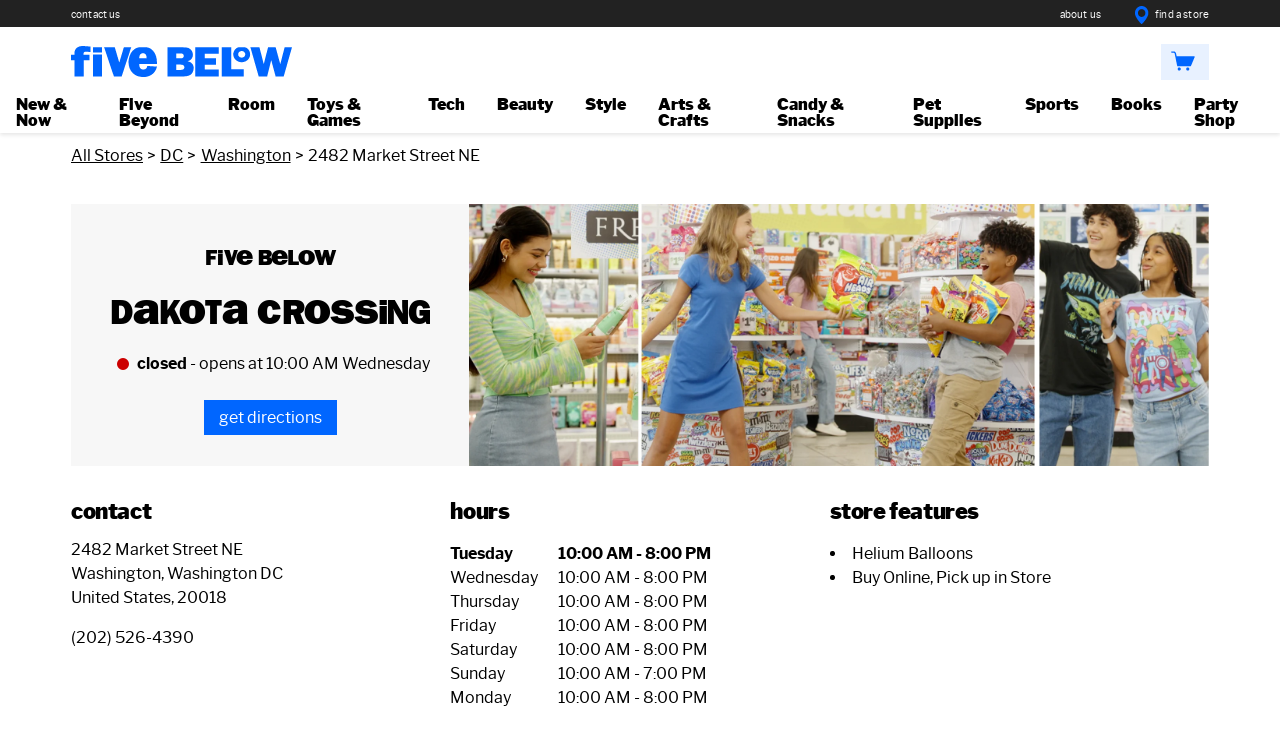

--- FILE ---
content_type: text/html; charset=utf-8
request_url: https://locations.fivebelow.com/dc/washington/2482-market-street-ne
body_size: 31611
content:
<!doctype html><html lang="en"><head><meta http-equiv="Content-Type" content="text/html; charset=utf-8"/><meta http-equiv="X-UA-Compatible" content="IE=edge"><link rel="dns-prefetch" href="//www.yext-pixel.com"><link rel="dns-prefetch" href="//a.cdnmktg.com"><link rel="dns-prefetch" href="//a.mktgcdn.com"><link rel="dns-prefetch" href="//dynl.mktgcdn.com"><link rel="dns-prefetch" href="//dynm.mktgcdn.com"><link rel="dns-prefetch" href="//www.google-analytics.com"><meta name="viewport" content="width=device-width, initial-scale=1, maximum-scale=5"><meta name="format-detection" content="telephone=no"><link rel="shortcut icon" href="../../permanent-b0b701/assets/images/favicon.a8be4d1b.ico"><meta name="description" content="Visit your local Five Below at 2482 Market Street NE in Washington, DC to find Novelty items, Games, Toys"><meta name="keywords" content="Candy store near me, toy store near me, gift shop near me, discount store near me, fashion accessories near me, party supplies store near me"><meta property="og:title" content="Five Below Dakota Crossing: Novelty items, Games, and Toys in Washington, DC"><meta property="og:description" content="Visit your local Five Below at 2482 Market Street NE in Washington, DC to find Novelty items, Games, Toys"><meta property="og:image" content="https://dynl.mktgcdn.com/p/qzzlQI233QAM4P3HM9WfUm8TpC9-UJxAwY5CBc64uRw/150x150.jpg"><meta property="og:type" content="website"><meta property="og:url" content="https://locations.fivebelow.com/dc/washington/2482-market-street-ne"><meta name="twitter:card" content="summary"><link rel="canonical" href="https://locations.fivebelow.com/dc/washington/2482-market-street-ne" /><title>Five Below Dakota Crossing: Novelty items, Games, and Toys in Washington, DC</title><script>window.Yext = (function(Yext){Yext["BaseUrl"] = "../../"; return Yext;})(window.Yext || {});</script><script>window.Yext = (function(Yext){Yext["locale"] = "en"; return Yext;})(window.Yext || {});</script><script id="monitoring-data" type="text/data">{"isStaging":false,"siteDomain":"locations.fivebelow.com","siteId":1730,"soyTemplateName":"locationEntity.layout"}</script><meta name="geo.position" content="38.92180350923632;-76.95377336996273"><meta name="geo.placename" content="Washington,District Of Columbia"><meta name="geo.region" content="United States-DC"><style id="styles-3299bc85-css">@font-face{font-family:Five Below Gothic;src:url(../../permanent-b0b701/assets/fonts/FiveBelowGothic-Regular.a121d96c.ttf);src:url(../../permanent-b0b701/assets/fonts/FiveBelowGothic-Regular.26a0eef4.woff);font-weight:400}@font-face{font-family:Libre Franklin;src:url(../../permanent-b0b701/assets/fonts/librefranklin-regular-webfont.477dbc56.eot);src:url(../../permanent-b0b701/assets/fonts/librefranklin-regular-webfont.444e6371.woff) format("woff"),url(../../permanent-b0b701/assets/fonts/Librefranklin-Regular.817fb321.ttf) format("truetype"),url(../../permanent-b0b701/assets/fonts/librefranklin-regular-webfont.e99f304f.svg) format("svg");font-weight:400}@font-face{font-family:Libre Franklin;src:url(../../permanent-b0b701/assets/fonts/librefranklin-bold-webfont.80344448.eot);src:url(../../permanent-b0b701/assets/fonts/librefranklin-bold-webfont.b3934fef.woff) format("woff"),url(../../permanent-b0b701/assets/fonts/Librefranklin-Bold.4fe3bce8.ttf) format("truetype"),url(../../permanent-b0b701/assets/fonts/librefranklin-bold-webfont.84e91eb8.svg) format("svg");font-weight:700}@font-face{font-family:Libre Franklin;src:url(../../permanent-b0b701/assets/fonts/librefranklin-black-webfont.d4f26d86.eot);src:url(../../permanent-b0b701/assets/fonts/librefranklin-black-webfont.f0253093.woff) format("woff"),url(../../permanent-b0b701/assets/fonts/Librefranklin-Black.94351ec8.ttf) format("truetype"),url(../../permanent-b0b701/assets/fonts/librefranklin-black-webfont.b261cc6d.svg) format("svg");font-weight:900}@font-face{font-family:Caveat Brush;src:url(../../permanent-b0b701/assets/fonts/caveatbrush-regular-webfont.4b6a5021.eot);src:url(../../permanent-b0b701/assets/fonts/caveatbrush-regular-webfont.5e0828e4.woff) format("woff"),url(../../permanent-b0b701/assets/fonts/CaveatBrush-Regular.f568f296.ttf) format("truetype"),url(../../permanent-b0b701/assets/fonts/caveatbrush-regular-webfont.9d388d5c.svg) format("svg");font-weight:400}a,abbr,acronym,address,applet,article,aside,audio,b,big,blockquote,body,button,canvas,caption,center,cite,code,dd,del,details,dfn,div,dl,dt,em,embed,fieldset,figcaption,figure,footer,form,h1,h2,h3,h4,h5,h6,header,hgroup,html,i,iframe,img,input,ins,kbd,label,legend,li,mark,menu,nav,object,ol,output,p,pre,q,ruby,s,samp,section,small,span,strike,strong,sub,summary,sup,table,tbody,td,tfoot,th,thead,time,tr,tt,u,ul,var,video{border:0;border-radius:0;color:inherit;font:inherit;font-size:100%;margin:0;padding:0;vertical-align:baseline;text-decoration:none}article,aside,details,figcaption,figure,footer,header,hgroup,menu,nav,section{display:block}body{line-height:normal;font-family:Five Below Gothic,Helvetica,Arial,sans-serif;font-weight:400;display:-webkit-box;display:-ms-flexbox;display:flex;-webkit-box-orient:vertical;-webkit-box-direction:normal;-ms-flex-direction:column;flex-direction:column;width:100%;min-height:100%;-webkit-box-flex:1;-ms-flex-positive:1;flex-grow:1;overflow-x:hidden}ol,ul{list-style:none}blockquote,q{quotes:none}blockquote:after,blockquote:before,q:after,q:before{content:"";content:none}table{border-collapse:collapse;border-spacing:0}*,:after,:before{-webkit-box-sizing:border-box;box-sizing:border-box}*{word-wrap:break-word;overflow-wrap:break-word}html{-webkit-text-size-adjust:100%;min-height:100%;display:-webkit-box;display:-ms-flexbox;display:flex}img,svg{max-width:100%;max-height:100%}button,textarea{-webkit-appearance:none;-moz-appearance:none;appearance:none}abbr,abbr[title]{text-decoration:none;border-bottom:none}button{background:none;cursor:pointer}.Heading--Brow{font-size:1.375rem;line-height:1.3}.Heading--Brow,.Heading--Lead{letter-spacing:-.025rem;font-family:Five Below Gothic,Helvetica,Arial,sans-serif}.Heading--Lead{font-size:2.125rem;line-height:1.4}@media (min-width:48rem){.Heading--Lead{font-size:1.5rem;line-height:1.2}}.Heading--Head,.Heading--Sub{font-size:1.375rem;letter-spacing:-.025rem;line-height:1.3;font-family:Libre Franklin,Helvetica,Arial,sans-serif;font-weight:900}.Heading--Flag{font-size:1.125rem;line-height:1.4}.Heading--Locator{letter-spacing:-.025rem;font-family:Libre Franklin,Helvetica,Arial,sans-serif;font-weight:900;font-size:2.125rem;line-height:1.4}@media (min-width:48rem){.Heading--Locator{font-size:1.5rem;line-height:1.2}}.Link--body{text-decoration:underline;font-weight:500}.Link--body:hover{color:#06f}.Link--body:active{font-weight:400}.Link--sub{text-decoration:underline;font-family:Libre Franklin,Helvetica,Arial,sans-serif;font-weight:700}.Link--sub:hover{text-decoration:none}.Link--primary{text-decoration:underline;font-weight:500}.Link--primary:focus{background-color:var(--white)}.Link--header{text-decoration:none}.Link--header:hover{text-decoration:underline}.Link--header:focus{background-color:var(--white)}.Link--directory{text-decoration:underline;font-weight:500}.Link--directory:hover{color:#06f}.Link--directory:active{font-weight:400;text-decoration:none}.Link--underline:hover{text-decoration:underline}.Button--primary{display:inline-block;position:relative;cursor:pointer;background-color:#c00;background-image:-webkit-gradient(linear,right top,left top,color-stop(60%,#c00),to(#ffa000));background-image:linear-gradient(-90deg,#c00 60%,#ffa000);padding:0 1rem;line-height:2.22;white-space:nowrap;font-size:1.125rem;color:#fff;font-family:Libre Franklin,Helvetica,Arial,sans-serif}.Button--primary:hover:before{position:absolute;top:.125rem;right:.125rem;bottom:.125rem;left:.125rem;border:.0625rem solid #fff;content:""}.Button--primary:active:before{background-color:rgba(0,0,0,.15);position:absolute;top:0;right:0;bottom:0;left:0;border:none;content:""}.Button--secondary{font-size:1rem;line-height:"normal";color:#fff;height:2.5rem;max-width:20rem;padding:.75rem 1.75rem;font-family:Libre Franklin,Helvetica,Arial,sans-serif;text-decoration:none;background-color:#06f;position:relative;cursor:pointer}.Button--secondary:hover:before{position:absolute;top:.125rem;right:.125rem;bottom:.125rem;left:.125rem;border:.0625rem solid #fff;content:""}.Button--secondary:active:before{background-color:rgba(0,0,0,.15);position:absolute;top:0;right:0;bottom:0;left:0;border:none;content:""}.Button--tertiary{font-size:1rem;line-height:"normal";color:#fff;height:2.5rem;max-width:20rem;padding:.75rem 1.75rem;font-family:Libre Franklin,Helvetica,Arial,sans-serif;text-decoration:none;background-color:#06f;position:relative;cursor:pointer;color:#06f;background-color:#fff;border:.0625rem solid #ccc}.Button--tertiary:hover:before{position:absolute;top:.125rem;right:.125rem;bottom:.125rem;left:.125rem;border:.0625rem solid #fff;content:""}.Button--tertiary:active:before{background-color:rgba(0,0,0,.15);position:absolute;top:0;right:0;bottom:0;left:0;border:none;content:""}.Text{font-family:Libre Franklin,Helvetica,Arial,sans-serif;color:#000;font-size:1rem;line-height:1.5}.Text--small{font-size:.875rem;line-height:1.4}.Text--large{font-size:1.25rem;line-height:1.4}.Text--copyright{display:block;font-size:.6875rem;padding-top:.4375rem;padding-bottom:.5rem}@media (min-width:48rem){.Text--copyright{padding-top:1.3125rem;padding-bottom:1.5rem}}.Text--bold{font-weight:700}.Text--light{font-weight:300}.Text--semibold{font-weight:600}.Alert{padding:0}.Alert-image{width:100%;height:auto}.Alert-image--desktop{display:none}@media (min-width:48rem){.Alert-image--desktop{display:block}}.Alert-image--mobile{display:block}@media (min-width:48rem){.Alert-image--mobile{display:none}}.Alert-imageWrapper--directory{min-width:100%;margin-left:-1rem;margin-right:-1rem}.Teaser{border:.0625rem solid #e8e8e8;padding:1rem;height:13.125rem;font-size:.875rem}.Teaser-phoneIcon--wrapper{width:.875rem;height:.875rem;margin-right:.5rem}.Teaser-address{font-size:.875rem;-webkit-box-flex:3;-ms-flex-positive:3;flex-grow:3}.Teaser-title{text-decoration:underline;font-family:Libre Franklin,Helvetica,Arial,sans-serif;font-weight:700;text-transform:lowercase;font-size:1.25rem}.Teaser-additionalInfo,.Teaser-address,.Teaser-hours,.Teaser-links,.Teaser-open,.Teaser-title{margin-bottom:.5rem}.Teaser-links{display:-webkit-box;display:-ms-flexbox;display:flex;margin-top:.5rem}.Teaser--ace .Teaser-phone .c-phone-label{display:none}.Teaser--ace .Teaser-phone .Phone-display:not(.Phone-display--withLink){display:block}.Teaser--ace .Teaser-phone .Phone-display.Phone-display--withLink{display:none}@media (min-width:48rem){.Teaser--ace .Teaser-phone .Phone-display.Phone-display--withLink{display:block}}.Teaser-directions{margin-right:2rem}@media (max-width:47.9375rem){.Teaser-open{padding-right:4rem}}.Teaser-open--openAlt .c-hours-today.is-closestoday,.Teaser-open--openAlt .c-hours-today.is-open24{display:none}.Teaser-open--closedAlt .c-hours-today.is-closed,.Teaser-open--closedAlt .c-hours-today.is-opensnext,.Teaser-open--closedAlt .c-hours-today.is-openstoday{display:none}.Teaser-closedAltStatus,.Teaser-openAltStatus{text-transform:lowercase}.c-hours-today.is-closed~.Teaser-openAltStatus,.c-hours-today.is-opensnext~.Teaser-openAltStatus,.c-hours-today.is-openstoday~.Teaser-openAltStatus{display:none}.c-hours-today.is-closestoday~.Teaser-closedAltStatus,.c-hours-today.is-open24~.Teaser-closedAltStatus{display:none}.Teaser-comingSoon{padding-bottom:.5rem;font-weight:700}.ResultList-item{border-bottom:.0625rem solid #ccc;padding:1rem}.ResultList-item:first-child{border-top:.0625rem solid #ccc}@media (min-width:62rem){.ResultList-item.is-hovered,.ResultList-item:hover{background-color:#f7f7f7}}@media (min-width:62rem){.ResultList-item.is-selected{background-color:#b7b7b7}}@media (min-width:62rem){.ResultList-item--ordered{counter-increment:resultCount;position:relative;padding-left:4rem}.ResultList-item--ordered:before{content:counter(resultCount,decimal);position:absolute;left:2rem}}@media (min-width:62rem){.Header{-webkit-box-shadow:0 .125rem .25rem 0 rgba(0,0,0,.1);box-shadow:0 .125rem .25rem 0 rgba(0,0,0,.1);width:100%;position:fixed;background-color:#fff;z-index:2}}.Header-slideItem{border-top:.0625rem solid #f7f7f7;padding:.5rem 2.1875rem}@media (min-width:48rem){.Header-slideItem{padding:.5rem .625rem}}.Header-container{position:relative;width:100%}.Header-menu{margin-bottom:2rem}@media (min-width:48rem){.Header-menu{display:-webkit-box;display:-ms-flexbox;display:flex;-webkit-box-orient:vertical;-webkit-box-direction:reverse;-ms-flex-direction:column-reverse;flex-direction:column-reverse;-webkit-box-pack:center;-ms-flex-pack:center;justify-content:center;-webkit-box-align:center;-ms-flex-align:center;align-items:center;margin-bottom:0}}@media (min-width:62rem){.Header-menu{-webkit-box-orient:horizontal;-webkit-box-direction:reverse;-ms-flex-direction:row-reverse;flex-direction:row-reverse}}.is-open .Header-menu{overflow-y:auto;max-height:calc(100% - 4rem)}.Header-top{background-color:#222;padding-top:.6875rem;padding-bottom:.4375rem}@media (min-width:48rem){.Header-top{padding-top:.375rem;padding-bottom:.1875rem}}.Header-topContainer{-webkit-box-pack:justify;-ms-flex-pack:justify;justify-content:space-between;-webkit-box-align:center;-ms-flex-align:center;align-items:center}.Header-topCol,.Header-topContainer{display:-webkit-box;display:-ms-flexbox;display:flex}.Header-topCol{-webkit-box-flex:1;-ms-flex:1;flex:1;color:#fff}@media (max-width:61.9375rem){.Header-topCol:first-child{display:none}}.Header-topCol:nth-child(2){-webkit-box-pack:center;-ms-flex-pack:center;justify-content:center}.Header-topCol:last-child{-webkit-box-pack:end;-ms-flex-pack:end;justify-content:flex-end}.Header-topCol--promo{color:#fff}.Header-topLink{font-size:.625rem;line-height:1;display:-webkit-box;display:-ms-flexbox;display:flex;-webkit-box-align:center;-ms-flex-align:center;align-items:center;letter-spacing:.01rem}.Header-topLink:not(:last-child){margin-right:2rem}.Header-topLink .icon{font-size:1.125rem;line-height:1;margin-right:.25rem;color:#06f}.Header-topLink .icon-delivery{font-size:1.5rem;line-height:1;color:#fff}@media (max-width:61.9375rem){.Header-topLink .icon-delivery{display:none}}.Header-topLink .icon-cart{font-size:1.5rem;line-height:1}.Header-topText{display:none}@media (min-width:48rem){.Header-topText{display:inline}}@media (min-width:48rem){.Header-topMobile{display:none}}.Header-menuMain{display:-webkit-box;display:-ms-flexbox;display:flex;-webkit-box-pack:justify;-ms-flex-pack:justify;justify-content:space-between;-webkit-box-align:center;-ms-flex-align:center;align-items:center;width:100%}@media (min-width:48rem){.Header-menuMain{height:4.375rem}}@media (max-width:47.9375rem){.Header-menuMain{border-bottom:.0625rem solid #ccc;padding:.625rem 0}}.Header-menuMainItem{display:-webkit-box;display:-ms-flexbox;display:flex;-webkit-box-align:center;-ms-flex-align:center;align-items:center}@media (max-width:61.9375rem){.Header-menuMainItem:first-child{-webkit-box-flex:1;-ms-flex:1;flex:1}}.Header-menu--slideOut{background-color:#fff}@media (max-width:47.9375rem){.Header-menu--slideOut{position:fixed;-webkit-transform:translateX(-100%);transform:translateX(-100%);width:26.25rem;height:100%;top:0;left:0;-webkit-transition:.25s;transition:.25s;width:calc(100vw - 4rem)}}.Header-menu--slideOut.is-open{display:block;z-index:11;-webkit-transform:none;transform:none}.Header-menuToggle{margin-right:1.125rem;display:-webkit-box;display:-ms-flexbox;display:flex}@media (min-width:48rem){.Header-menuToggle{display:none}}.Header-menuToggleIcon{display:block;width:4rem}.Header-menuClose{position:absolute;right:.625rem;top:.625rem}@media (min-width:48rem){.Header-menuClose{display:none}}.Header-menuCloseButton{width:1.5rem}.Header-shadow{background-color:rgba(0,0,0,.8);display:none;position:fixed;top:0;left:0;z-index:10;width:100vw;height:100vh}.Header-shadow.is-open{display:block}@media (max-width:61.9375rem){.Header-logo{-webkit-box-flex:1;-ms-flex:1;flex:1}}.Header-logoImage{display:block;width:10.9375rem;margin:0 auto}@media (min-width:48rem){.Header-logoImage{width:14.0625rem}}.Header-topItem:first-child{margin-right:1.625rem}@media (max-width:61.9375rem){.Header-topItem:first-child{display:none}}@media (min-width:48rem){.Header-topItem:last-child{padding:.3125rem .625rem .4375rem;background-color:#e8f1ff;color:#06f}}.Header-icon{width:1.5rem}.Header-topLinkText{margin-left:.375rem;font-size:.625rem}@media (max-width:61.9375rem){.Header-topLinkText{display:none}}.Header-col .Header-colTitle{font-size:.75rem;line-height:3;padding:0 .5rem;border-bottom:.0625rem solid #ccc;color:#999;font-weight:700;text-transform:uppercase}@media (min-width:48rem){.Header-col .Header-colTitle{display:none}}@media (min-width:48rem){.Header-col .Header-links{display:-webkit-box;display:-ms-flexbox;display:flex}}.Header-col .Header-link{display:-webkit-box;display:-ms-flexbox;display:flex;-webkit-box-pack:justify;-ms-flex-pack:justify;justify-content:space-between;-webkit-box-align:center;-ms-flex-align:center;align-items:center;margin:0 1rem;padding-bottom:.25rem}.Header-col .Header-link .icon{color:#e1e1e1}@media (min-width:48rem){.Header-col .Header-link .icon{display:none}}.Header-col--primary .Header-linkWrapper{border-bottom:.0625rem solid #ccc}@media (min-width:48rem){.Header-col--primary .Header-linkWrapper{border-bottom:none}}.Header-col--primary .Header-link{font-size:1.25rem;line-height:2;font-weight:900;color:#06f}@media (min-width:48rem){.Header-col--primary .Header-link{font-size:1rem;line-height:1}}.Header-col--primary .Header-link:hover{color:#06f}.Header-col--secondary .Header-linkWrapper{border-bottom:.0625rem solid #ccc}@media (min-width:48rem){.Header-col--secondary .Header-linkWrapper{border-bottom:none}}.Header-col--secondary .Header-link{font-size:1.25rem;line-height:2;font-weight:900}@media (min-width:48rem){.Header-col--secondary .Header-link{font-size:1rem;line-height:1}}.Header-col--secondary .Header-link:hover{color:#06f}.Header-col--mobile{margin-top:1.25rem}@media (min-width:48rem){.Header-col--mobile{display:none}}.Header-col--mobile .Header-colTitle{padding:0 1rem;border-bottom:none;color:#333}@media (min-width:48rem){.Main{display:-webkit-box;display:-ms-flexbox;display:flex;-ms-flex-wrap:wrap;flex-wrap:wrap;-webkit-box-orient:vertical;-webkit-box-direction:normal;-ms-flex-direction:column;flex-direction:column;-webkit-box-flex:1;-ms-flex-positive:1;flex-grow:1;-ms-flex-negative:0;flex-shrink:0;padding-top:7.75rem}.Main-breadCrumbs{-webkit-box-ordinal-group:-98;-ms-flex-order:-99;order:-99}}.Footer{-ms-flex-negative:0;flex-shrink:0}.Footer,.Footer-row{display:-webkit-box;display:-ms-flexbox;display:flex;-webkit-box-orient:vertical;-webkit-box-direction:normal;-ms-flex-direction:column;flex-direction:column}.Footer-row{-webkit-box-pack:justify;-ms-flex-pack:justify;justify-content:space-between;margin-top:1rem;margin-bottom:1rem;padding-bottom:1.25rem}@media (min-width:48rem){.Footer-row{-webkit-box-orient:horizontal;-webkit-box-direction:normal;-ms-flex-direction:row;flex-direction:row;margin-top:1.625rem;margin-bottom:1.625rem}}.Footer-row~.Footer-row{margin-top:0;padding-bottom:0}.Footer-row--links{-webkit-box-ordinal-group:4;-ms-flex-order:3;order:3}@media (min-width:48rem){.Footer-row--links{-webkit-box-ordinal-group:1;-ms-flex-order:0;order:0;border-bottom:.0625rem solid #ccc}}.Footer-col{text-align:center}@media (min-width:48rem) and (max-width:61.9375rem){.Footer-col{margin-left:auto;margin-right:auto}}@media (max-width:61.9375rem){.Footer-col{padding-top:1.25rem;padding-bottom:1.25rem;border-bottom:.0625rem solid #e1e1e1}}@media (min-width:48rem){.Footer-col--9{width:100%}}@media (max-width:61.9375rem){.Footer-col--9{padding-top:0;padding-bottom:0;border-bottom:none}}.Footer-colTitle{padding-top:.4375rem;padding-bottom:1.0625rem;font-size:1.05rem;text-transform:lowercase;letter-spacing:.01rem;line-height:1.3;font-family:Libre Franklin,Helvetica,Arial,sans-serif;font-weight:900}.Footer-bannerWrapper,.Footer-colTitle{text-align:center}.Footer-bannerDesktop{width:100%;-o-object-fit:cover;object-fit:cover}@media (max-width:47.9375rem){.Footer-bannerDesktop{height:9.375rem}}.Footer-socialLinks{display:-webkit-box;display:-ms-flexbox;display:flex;-webkit-box-pack:center;-ms-flex-pack:center;justify-content:center}.Footer-socialLink{color:#06f;font-size:2.5rem}.Footer-socialLinkWrapper:not(:last-child){padding-right:.5rem}.Footer-bottom{-webkit-box-ordinal-group:5;-ms-flex-order:4;order:4;background-color:#000;color:#e8e8e8}.Footer-bottomContent{display:-webkit-box;display:-ms-flexbox;display:flex;-ms-flex-pack:distribute;justify-content:space-around}@media (max-width:61.9375rem){.Footer-bottomContent{-webkit-box-orient:vertical;-webkit-box-direction:normal;-ms-flex-direction:column;flex-direction:column;padding-top:.9375rem;padding-bottom:1.8125rem}}@media (min-width:62rem) and (max-width:74.9375rem){.Footer-bottomContent{-ms-flex-wrap:wrap;flex-wrap:wrap}}.Footer-emailMeta{padding-top:1.0625rem;padding-bottom:0;color:#555}.Footer-emailMeta a{text-decoration:underline}.Footer-emailMeta a:hover{text-decoration:none}.Footer-link{font-size:.875rem}.Footer-link:hover{text-decoration:underline}.Footer-linkWrapper{padding-bottom:.625rem;text-align:center}.Footer-linkDivider{padding:0 .5rem}.Footer-links{display:-webkit-box;display:-ms-flexbox;display:flex;-webkit-box-orient:vertical;-webkit-box-direction:normal;-ms-flex-direction:column;flex-direction:column;-ms-flex-wrap:wrap;flex-wrap:wrap}@media (min-width:48rem){.Footer-links{-webkit-box-orient:horizontal;-webkit-box-direction:normal;-ms-flex-direction:row;flex-direction:row;-webkit-box-pack:justify;-ms-flex-pack:justify;justify-content:space-between;width:100%}}.Footer-linksRow{display:-webkit-box;display:-ms-flexbox;display:flex;-webkit-box-pack:justify;-ms-flex-pack:justify;justify-content:space-between}@media (min-width:48rem) and (max-width:61.9375rem){.Footer-linksRow{-ms-flex-wrap:wrap;flex-wrap:wrap;-webkit-box-pack:center;-ms-flex-pack:center;justify-content:center}}@media (max-width:47.9375rem){.Footer-linksRow{-webkit-box-orient:vertical;-webkit-box-direction:normal;-ms-flex-direction:column;flex-direction:column}}.Footer-linksWrapper{-webkit-box-pack:center;-ms-flex-pack:center;justify-content:center}.Footer-copyLinks,.Footer-linksWrapper{display:-webkit-box;display:-ms-flexbox;display:flex}.Footer-copyLinks{-webkit-box-pack:space-evenly;-ms-flex-pack:space-evenly;justify-content:space-evenly}@media (max-width:47.9375rem){.Footer-copyLinks{-ms-flex-wrap:wrap;flex-wrap:wrap;-webkit-box-pack:center;-ms-flex-pack:center;justify-content:center}}.Footer-copyLinkWrapper:last-child .Footer-linkDivider{display:none}.Footer-copyLinksWrapper{width:100%}.Footer-copyLinks{-webkit-box-orient:horizontal;-webkit-box-direction:normal;-ms-flex-direction:row;flex-direction:row;-webkit-box-align:baseline;-ms-flex-align:baseline;align-items:baseline}.Footer-copySeparator{padding:0 .5rem}@media (min-width:48rem){.Footer-copySeparator{display:none}}@media (max-width:61.9375rem){.Footer-copyright{-webkit-box-ordinal-group:0;-ms-flex-order:-1;order:-1;width:100%;margin-bottom:.8125rem;text-align:center}}.sr-only{position:absolute;width:.0625rem;height:.0625rem;margin:-.0625rem;padding:0;overflow:hidden;clip:rect(0,0,0,0);border:0;white-space:nowrap}.sr-only-focusable:active,.sr-only-focusable:focus{position:static;width:auto;height:auto;margin:0;overflow:visible;clip:auto}.xYextDebug{--settings-accent:#178acd;--settings-text:#fff;--tooltip-background:#178acd;--tooltip-text:#fff;--scope-background:rgba(0,0,0,0.45);--scope-text:#fff}.xYextDebug a:not(.no-tooltip),.xYextDebug button:not(.no-tooltip),.xYextDebug input:not(.no-tooltip){outline:.0625rem dashed #00f}.xYextDebug [data-ya-track]{outline:.0625rem solid #00f}.xYextDebug [data-ya-scope]{outline:.0625rem dashed green}.xYextDebug .Highlight{-webkit-animation-name:pulse;animation-name:pulse;-webkit-animation-duration:2s;animation-duration:2s;-webkit-animation-iteration-count:infinite;animation-iteration-count:infinite;outline:.125rem dashed #000;padding:.5rem 1rem}.xYextDebug .Tooltip{background:var(--tooltip-background);color:var(--tooltip-text);position:absolute;padding:.3125rem .625rem;border-radius:.25rem;-webkit-transition:all .3s ease-out;transition:all .3s ease-out;font-size:.75rem;z-index:99998}img[src*="www.yext-pixel.com"]{position:absolute}@-webkit-keyframes pulse{0%{background:transparent}50%{background:rgba(0,0,0,.15)}to{background:transparent}}@keyframes pulse{0%{background:transparent}50%{background:rgba(0,0,0,.15)}to{background:transparent}}.Analytics{position:fixed;height:80%;top:10%;bottom:10%;right:-15.625rem;-webkit-transition:right .3s ease-out;transition:right .3s ease-out;width:21.875rem;color:var(--settings-text);display:-webkit-box!important;display:-ms-flexbox!important;display:flex!important;z-index:99999}.Analytics.show{right:0}.Analytics-toggles{width:6.25rem;border-top-left-radius:.25rem;border-bottom-left-radius:.25rem;background:rgba(0,0,0,.75);margin:auto;display:-webkit-box;display:-ms-flexbox;display:flex;-webkit-box-orient:vertical;-webkit-box-direction:normal;-ms-flex-direction:column;flex-direction:column;border-right:.0625rem solid #fff}.Analytics-toggles--item{outline:none;text-align:center;padding:.625rem}.Analytics-toggles--item:not(:last-child){border-bottom:.0625rem solid #fff}.Analytics-toggles--item:hover{cursor:pointer}.Analytics-toggles--item.active,.Analytics-toggles--item:hover{background:var(--settings-accent)}.Analytics-toggles--item.active:first-child,.Analytics-toggles--item:hover:first-child{border-top-left-radius:.25rem}.Analytics-tabs,.Analytics-toggles--item.active:last-child,.Analytics-toggles--item:hover:last-child{border-bottom-left-radius:.25rem}.Analytics-tabs{width:15.625rem;border-top-left-radius:.25rem;background:rgba(0,0,0,.75)}.Analytics-tabs--footerToggle{min-height:2.875rem;width:100%;text-align:left;padding:.625rem 1.25rem;border-top:.0625rem solid #fff;border-bottom-left-radius:.25rem;outline:none}.Analytics-tabs--footerToggle:not(.active):hover{background:hsla(0,0%,100%,.3)}.Analytics-tabs--footerToggle:hover{cursor:pointer}.Analytics-tabs--footerToggle.active,.Analytics-tabs--title{background:var(--settings-accent)}.Analytics-tabs--title{color:var(--settings-text);padding:1.25rem;border-bottom:.0625rem solid #fff;border-top-left-radius:.25rem}.Analytics-tabs--search{outline:none;background:transparent;padding:.625rem 1.25rem;border-bottom:.0625rem solid #fff;width:100%}.Analytics-tabs--item{display:none}.Analytics-tabs--item.active{display:-webkit-box;display:-ms-flexbox;display:flex;-webkit-box-orient:vertical;-webkit-box-direction:normal;-ms-flex-direction:column;flex-direction:column;height:100%}.Analytics-list{overflow-y:scroll;-webkit-box-flex:1;-ms-flex-positive:1;flex-grow:1}.Analytics-list--item{display:-webkit-box;display:-ms-flexbox;display:flex;-ms-flex-wrap:wrap;flex-wrap:wrap;-webkit-box-pack:justify;-ms-flex-pack:justify;justify-content:space-between;-webkit-box-align:center;-ms-flex-align:center;align-items:center}.Analytics-list--item:not(:last-child),.Settings-input{border-bottom:.0625rem solid #fff}.Settings-input{display:none;outline:none;width:100%;margin-bottom:.625rem;margin-left:1.25rem;margin-right:1.25rem;background:transparent}.edit .Settings-input{display:block}.Settings-toggle{display:-webkit-box;display:-ms-flexbox;display:flex;-webkit-box-pack:justify;-ms-flex-pack:justify;justify-content:space-between;outline:none;-webkit-box-align:center;-ms-flex-align:center;align-items:center;width:100%;padding:.625rem 1.25rem}.Settings-toggle:hover{background:hsla(0,0%,100%,.3);cursor:pointer}.Settings-accent,.Settings-sbc,.Settings-stc,.Settings-tbc,.Settings-text,.Settings-ttc{height:.875rem;width:.875rem;border:.0625rem solid #fff}.Settings-tbc{background:var(--tooltip-background)}.Settings-ttc{background:var(--tooltip-text)}.Settings-accent{background:var(--settings-accent)}.Settings-text{background:var(--settings-text)}.Settings-sbc{background:var(--scope-background)}.Settings-stc{background:var(--scope-text)}.EventNameTab-button{padding:.625rem 1.25rem;text-align:left;width:100%}.EventNameTab-button--active{background:var(--settings-accent);outline:none}.EventNameTab-button:not(.EventNameTab-button--active):hover{background:hsla(0,0%,100%,.3);cursor:pointer}.Scope{position:absolute;padding:.625rem;outline:.0625rem solid var(--settings-accent);background:var(--scope-background);color:var(--scope-text);z-index:2147483647}.c-Autocomplete{color:#000;background:#f9f9f9;position:absolute}.c-Autocomplete-instructions{display:none}.c-Autocomplete--expanded .c-Autocomplete-attrContainer{display:-webkit-box;display:-ms-flexbox;display:flex;-webkit-box-pack:end;-ms-flex-pack:end;justify-content:flex-end}.c-Autocomplete-attrContainer{display:none}.c-Autocomplete-matchedSubstr{font-weight:700}.c-Autocomplete-item{padding:.625rem;text-overflow:ellipsis;overflow:hidden;white-space:nowrap}.c-Autocomplete-item:hover{background-color:#e6e6e6;border-top-color:#e6e6e6;border-bottom-color:#e6e6e6}.c-Autocomplete-item[aria-selected=true]{background-color:rgba(192,206,255,.95);border-top-color:rgba(192,206,255,.95);border-bottom-color:rgba(192,206,255,.95)}.Breadcrumbs--ace .c-bread-crumbs{list-style:none}.Breadcrumbs--ace .c-bread-crumbs-item{display:inline-block;padding:1rem .5rem}.Breadcrumbs--ace .c-bread-crumbs-item:not(:last-child):after{content:url(../../permanent-b0b701/assets/images/angle.c0b9bb24.svg);vertical-align:-.375rem}.Breadcrumbs--ace .c-bread-crumbs-item:hover,.Breadcrumbs--ace .c-bread-crumbs-item:last-child{text-decoration:none}@media (min-width:48rem){.Core{padding-top:4rem;padding-bottom:4rem}}.Core-row{display:-webkit-box;display:-ms-flexbox;display:flex;-ms-flex-wrap:wrap;flex-wrap:wrap;margin-left:-1rem;margin-right:-1rem}.Core-row1{padding-bottom:1rem}@media (min-width:48rem){.Core-uber{display:none}}.Core-directions{-ms-flex-negative:0;flex-shrink:0}.Core-subCol{width:100%}.Core-subCol:not(:last-child){padding-bottom:1rem}.Core-subCol:not(:first-child){padding-top:1rem}.Core .c-hours-additional-text{margin-top:1rem}.Core .c-phone{display:-webkit-box;display:-ms-flexbox;display:flex}.Core .c-phone-label{margin-right:1ex;font-weight:700}.Core .c-map-with-pins{margin-top:2rem}@media (min-width:62rem){.Core .c-map-with-pins{margin-top:0}}.Core .c-map-with-pins,.Core .location-map-wrapper{min-height:9.375rem;width:100%}@media (min-width:48rem) and (max-width:61.9375rem){.Core .c-map-with-pins,.Core .location-map-wrapper{height:9.375rem}}@media (min-width:62rem){.Core .c-map-with-pins,.Core .location-map-wrapper{height:100%}}.Core .c-hours-title{display:none}.Core-reviews{display:-webkit-box;display:-ms-flexbox;display:flex;-webkit-box-pack:center;-ms-flex-pack:center;justify-content:center;margin-top:1rem}.Core-col--full{width:100%;padding-left:1rem;padding-right:1rem}@media (min-width:48rem) and (max-width:61.9375rem){.Core-col--full{padding-left:1rem;padding-right:1rem}}@media (min-width:62rem) and (max-width:74.9375rem){.Core-col--full{padding-left:1rem;padding-right:1rem}}@media (min-width:75rem){.Core-col--full{padding-left:1rem;padding-right:1rem}}.Core-col--secondary{width:100%;padding-left:1rem;padding-right:1rem}@media (min-width:48rem) and (max-width:61.9375rem){.Core-col--secondary{padding-left:1rem;padding-right:1rem}}@media (min-width:62rem) and (max-width:74.9375rem){.Core-col--secondary{padding-left:1rem;padding-right:1rem}}@media (min-width:75rem){.Core-col--secondary{padding-left:1rem;padding-right:1rem}}@media (min-width:48rem) and (max-width:61.9375rem){.Core-col--secondary{width:50%;padding-left:1rem;padding-right:1rem}}@media (min-width:48rem) and (max-width:61.9375rem) and (min-width:48rem) and (max-width:61.9375rem){.Core-col--secondary{padding-left:1rem;padding-right:1rem}}@media (min-width:48rem) and (max-width:61.9375rem) and (min-width:62rem) and (max-width:74.9375rem){.Core-col--secondary{padding-left:1rem;padding-right:1rem}}@media (min-width:48rem) and (max-width:61.9375rem) and (min-width:75rem){.Core-col--secondary{padding-left:1rem;padding-right:1rem}}@media (min-width:62rem){.Core-col--secondary{width:33.33333%;padding-left:1rem;padding-right:1rem}}@media (min-width:62rem) and (min-width:48rem) and (max-width:61.9375rem){.Core-col--secondary{padding-left:1rem;padding-right:1rem}}@media (min-width:62rem) and (min-width:62rem) and (max-width:74.9375rem){.Core-col--secondary{padding-left:1rem;padding-right:1rem}}@media (min-width:62rem) and (min-width:75rem){.Core-col--secondary{padding-left:1rem;padding-right:1rem}}.Core-col--secondary:not(:first-child){margin-top:2rem}@media (min-width:48rem){.Core-col--secondary:not(:first-child){margin-top:0}}.Core-col--secondary:last-child{display:none}@media (min-width:48rem) and (max-width:61.9375rem){.Core-col--secondary:last-child{width:100%;padding-left:1rem;padding-right:1rem;display:-webkit-box;display:-ms-flexbox;display:flex}}@media (min-width:48rem) and (max-width:61.9375rem) and (min-width:48rem) and (max-width:61.9375rem){.Core-col--secondary:last-child{padding-left:1rem;padding-right:1rem}}@media (min-width:48rem) and (max-width:61.9375rem) and (min-width:62rem) and (max-width:74.9375rem){.Core-col--secondary:last-child{padding-left:1rem;padding-right:1rem}}@media (min-width:48rem) and (max-width:61.9375rem) and (min-width:75rem){.Core-col--secondary:last-child{padding-left:1rem;padding-right:1rem}}@media (min-width:62rem){.Core-col--secondary:last-child{width:33.33333%;padding-left:1rem;padding-right:1rem;display:-webkit-box;display:-ms-flexbox;display:flex}}@media (min-width:62rem) and (min-width:48rem) and (max-width:61.9375rem){.Core-col--secondary:last-child{padding-left:1rem;padding-right:1rem}}@media (min-width:62rem) and (min-width:62rem) and (max-width:74.9375rem){.Core-col--secondary:last-child{padding-left:1rem;padding-right:1rem}}@media (min-width:62rem) and (min-width:75rem){.Core-col--secondary:last-child{padding-left:1rem;padding-right:1rem}}.Core-hoursToday,.Core-title{text-align:center}.Core-address,.Core-colHeading,.Core-title,.Core .c-phone{margin-bottom:1rem}.Core-phones--single .c-phone-label{display:none}.Core--bev .location-map-wrapper{min-height:15.625rem}.Core--ace .Core-buttons{display:-webkit-box;display:-ms-flexbox;display:flex;-webkit-box-orient:vertical;-webkit-box-direction:normal;-ms-flex-direction:column;flex-direction:column;margin-top:2rem}@media (min-width:48rem) and (max-width:61.9375rem){.Core--ace .Core-buttons{-webkit-box-orient:horizontal;-webkit-box-direction:normal;-ms-flex-direction:row;flex-direction:row}}@media (min-width:75rem){.Core--ace .Core-buttons{-webkit-box-orient:horizontal;-webkit-box-direction:normal;-ms-flex-direction:row;flex-direction:row}}.Core--ace .Core-button{cursor:pointer}.Core--ace .Core-button:not(:first-child){margin-top:1rem}@media (min-width:48rem) and (max-width:61.9375rem){.Core--ace .Core-button:not(:first-child){margin-top:0;margin-left:1rem}}@media (min-width:75rem){.Core--ace .Core-button:not(:first-child){margin-top:0;margin-left:1rem}}.Core--bev .location-map-wrapper{display:none}@media (min-width:62rem){.Core--bev .location-map-wrapper{display:block;min-height:15.625rem}}.Core--bev .Core-buttons{display:none}@media (min-width:48rem){.Core--bev .Core-buttons{display:-webkit-box;display:-ms-flexbox;display:flex;-webkit-box-orient:vertical;-webkit-box-direction:normal;-ms-flex-direction:column;flex-direction:column;margin-top:2rem}}@media (min-width:48rem) and (max-width:61.9375rem){.Core--bev .Core-buttons{-webkit-box-orient:horizontal;-webkit-box-direction:normal;-ms-flex-direction:row;flex-direction:row}}@media (min-width:75rem){.Core--bev .Core-buttons{-webkit-box-orient:horizontal;-webkit-box-direction:normal;-ms-flex-direction:row;flex-direction:row}}.Core--bev .Core-button{cursor:pointer}.Core--bev .Core-button:not(:first-child){margin-top:1rem}@media (min-width:48rem) and (max-width:61.9375rem){.Core--bev .Core-button:not(:first-child){margin-top:0;margin-left:1rem}}@media (min-width:75rem){.Core--bev .Core-button:not(:first-child){margin-top:0;margin-left:1rem}}.Core--bev .Core-col--secondary:not(:first-child){margin-top:1rem}@media (min-width:48rem){.Core--bev .Core-col--secondary:not(:first-child){margin-top:0}}.Core--bev .Core-subCol:first-child{padding-top:1rem}@media (min-width:48rem){.Core--bev .Core-subCol:first-child{padding-top:0}}.Core--chaz .Core-row{display:-webkit-box;display:-ms-flexbox;display:flex;-ms-flex-wrap:wrap;flex-wrap:wrap;margin-left:-1rem;margin-right:-1rem}.Core--chaz .Core-col1{width:100%;padding-left:1rem;padding-right:1rem}@media (min-width:48rem) and (max-width:61.9375rem){.Core--chaz .Core-col1{padding-left:1rem;padding-right:1rem}}@media (min-width:62rem) and (max-width:74.9375rem){.Core--chaz .Core-col1{padding-left:1rem;padding-right:1rem}}@media (min-width:75rem){.Core--chaz .Core-col1{padding-left:1rem;padding-right:1rem}}@media (min-width:62rem){.Core--chaz .Core-col1{width:66.66667%;padding-left:1rem;padding-right:1rem}}@media (min-width:62rem) and (min-width:48rem) and (max-width:61.9375rem){.Core--chaz .Core-col1{padding-left:1rem;padding-right:1rem}}@media (min-width:62rem) and (min-width:62rem) and (max-width:74.9375rem){.Core--chaz .Core-col1{padding-left:1rem;padding-right:1rem}}@media (min-width:62rem) and (min-width:75rem){.Core--chaz .Core-col1{padding-left:1rem;padding-right:1rem}}.Core--chaz .Core-col2{width:100%;padding-left:1rem;padding-right:1rem;display:-webkit-box;display:-ms-flexbox;display:flex;-webkit-box-orient:vertical;-webkit-box-direction:normal;-ms-flex-direction:column;flex-direction:column;margin-top:1rem}@media (min-width:48rem) and (max-width:61.9375rem){.Core--chaz .Core-col2{padding-left:1rem;padding-right:1rem}}@media (min-width:62rem) and (max-width:74.9375rem){.Core--chaz .Core-col2{padding-left:1rem;padding-right:1rem}}@media (min-width:75rem){.Core--chaz .Core-col2{padding-left:1rem;padding-right:1rem}}@media (min-width:48rem) and (max-width:61.9375rem){.Core--chaz .Core-col2{-webkit-box-orient:horizontal;-webkit-box-direction:normal;-ms-flex-direction:row;flex-direction:row}.Core--chaz .Core-col2 .Core-subCol:first-of-type{padding-left:4rem}}@media (min-width:62rem){.Core--chaz .Core-col2{width:33.33333%;padding-left:1rem;padding-right:1rem;margin-top:0}}@media (min-width:62rem) and (min-width:48rem) and (max-width:61.9375rem){.Core--chaz .Core-col2{padding-left:1rem;padding-right:1rem}}@media (min-width:62rem) and (min-width:62rem) and (max-width:74.9375rem){.Core--chaz .Core-col2{padding-left:1rem;padding-right:1rem}}@media (min-width:62rem) and (min-width:75rem){.Core--chaz .Core-col2{padding-left:1rem;padding-right:1rem}}.Core--chaz .Core-colRow{display:-webkit-box;display:-ms-flexbox;display:flex;-ms-flex-wrap:wrap;flex-wrap:wrap;padding:1rem}@media (min-width:48rem){.Core--chaz .Core-colRow{-ms-flex-wrap:nowrap;flex-wrap:nowrap;padding:2rem}}@media (min-width:48rem) and (max-width:61.9375rem){.Core--chaz .Core-subCol:not(:last-child){padding-bottom:0}.Core--chaz .Core-subCol:not(:first-child){padding-top:0}}.Core--chaz .Core-photoWrapper{max-width:100%}@media (min-width:48rem){.Core--chaz .Core-photoWrapper{max-width:50%;padding-right:2rem}}.Core--chaz .Core-photo{max-height:12.5rem}@media (min-width:48rem){.Core--chaz .Core-photo{max-height:25rem}}.Core--chaz .Core-phones--single .c-phone-label{display:none}.Core--chaz .Core-buttons{display:-webkit-box;display:-ms-flexbox;display:flex;-webkit-box-orient:vertical;-webkit-box-direction:normal;-ms-flex-direction:column;flex-direction:column;margin-top:2rem}@media (min-width:48rem){.Core--chaz .Core-buttons{-webkit-box-orient:horizontal;-webkit-box-direction:normal;-ms-flex-direction:row;flex-direction:row}}.Core--chaz .Core-button:not(:last-child){margin-right:1rem}@media (max-width:47.9375rem){.Core--chaz .Core-button:not(:last-child){margin-right:0}}@media (max-width:47.9375rem){.Core--chaz .Core-button:not(:first-child){margin-top:1rem}}.Core--chaz .Core-address,.Core--chaz .Core-bioHeading,.Core--chaz .Core-title,.Core--chaz .Core .c-phone{margin-bottom:1rem}.Core--chaz .Core-heading{margin-bottom:2rem}.Core--chaz .Core-id{margin-top:2rem;margin-bottom:2rem}.Directory--ace{margin-left:auto;margin-right:auto;padding-left:1rem;padding-right:1rem;width:100%;padding-bottom:4rem}@media (min-width:48rem){.Directory--ace{width:48rem;padding-left:1rem;padding-right:1rem}}@media (min-width:62rem){.Directory--ace{width:62rem;padding-left:1rem;padding-right:1rem}}@media (min-width:75rem){.Directory--ace{width:73.125rem;padding-left:1rem;padding-right:1rem}}.Directory--ace .Directory-row{display:-webkit-box;display:-ms-flexbox;display:flex;-ms-flex-wrap:wrap;flex-wrap:wrap;margin-left:-1rem;margin-right:-1rem}.Directory--ace .Directory-title{width:100%;padding-left:1rem;padding-right:1rem;margin-top:2rem}.Directory--ace .Directory-content{margin-top:2rem}@media (max-width:47.9375rem){.Directory--ace .Directory-listTeaser{width:100%;margin-left:1rem;margin-right:1rem}.Directory--ace .Directory-listTeaser:not(:last-child){border-bottom:.0625rem solid #ccc;padding-bottom:2rem;margin-bottom:2rem}}@media (min-width:48rem){.Directory--ace .Directory-listTeaser{width:50%;padding-left:1rem;padding-right:1rem;padding-bottom:2rem}}@media (min-width:62rem){.Directory--ace .Directory-listTeaser{width:25%}}@media (min-width:48rem) and (max-width:61.9375rem){.Directory--ace .Directory-listLinks{-webkit-column-count:2;-moz-column-count:2;column-count:2}}@media (min-width:62rem) and (max-width:74.9375rem){.Directory--ace .Directory-listLinks{-webkit-column-count:3;-moz-column-count:3;column-count:3}}@media (min-width:75rem){.Directory--ace .Directory-listLinks{-webkit-column-count:4;-moz-column-count:4;column-count:4}}.Directory--ace .Directory-listItem{text-transform:uppercase}.Directory--ace .Directory-listLink{display:inline-block;margin-bottom:1rem}.Directory--ace .Directory-listLink:after{content:attr(data-count);margin-left:1ch}.Events--ace .Event{display:-webkit-box;display:-ms-flexbox;display:flex;-webkit-box-orient:vertical;-webkit-box-direction:normal;-ms-flex-direction:column;flex-direction:column;margin-top:2rem;color:#12131e}@media (min-width:48rem){.Events--ace .Event{-webkit-box-orient:horizontal;-webkit-box-direction:normal;-ms-flex-direction:row;flex-direction:row}.Events--ace .Event:not(:last-child){padding-bottom:2rem;border-bottom:.0625rem solid #a6b0b9}}@media (min-width:48rem){.Events--ace .Event-details,.Events--ace .Event-imageWrapper{-ms-flex-preferred-size:50%;flex-basis:50%}}@media (min-width:48rem){.Events--ace .Event-details:nth-child(4){margin-left:1rem;margin-right:1rem}}@media (min-width:62rem){.Events--ace .Event-details:nth-child(4){margin-left:2rem;margin-right:2rem}}.Events--ace .Event-imageWrapper{text-align:left;margin-right:2rem;-o-object-fit:cover;object-fit:cover}@media (max-width:47.9375rem){.Events--ace .Event-imageWrapper{margin-right:0;margin-bottom:1rem}}.Events--ace .Event-title{font-size:1.25rem;font-weight:300;line-height:1.6}@media (min-width:48rem){.Events--ace .Event-title{font-size:1.5rem;line-height:1.17}}.Events--ace .Event-date,.Events--ace .Event-time,.Events--ace .Event-type{font-size:.875rem;line-height:1.43}.Events--ace .Event-date,.Events--ace .Event-time{font-weight:700}.Events--ace .Event-title,.Events--ace .Event-type{margin-bottom:1rem}.Events--ace .Event-time{margin-bottom:.5rem}.Events--ace .Event-description{line-height:1.5;font-size:1rem}@media (min-width:48rem){.Events--ace .Event-description{margin-bottom:1rem}}.Events--ace .EventList-title{font-weight:300;text-align:center;font-size:2rem;margin-bottom:1rem;line-height:1.25}.Footer--ace .icon{height:2.75rem;width:2.75rem}.Footer--ace .Footer--ace{padding-top:1rem;padding-bottom:1rem}.Footer--ace .Footer-linksWrapper{display:-webkit-box;display:-ms-flexbox;display:flex;-webkit-box-pack:justify;-ms-flex-pack:justify;justify-content:space-between;-webkit-box-align:center;-ms-flex-align:center;align-items:center;-webkit-box-orient:vertical;-webkit-box-direction:normal;-ms-flex-direction:column;flex-direction:column;text-align:center}@media (min-width:62rem){.Footer--ace .Footer-linksWrapper{-webkit-box-orient:horizontal;-webkit-box-direction:normal;-ms-flex-direction:row;flex-direction:row;-webkit-box-align:start;-ms-flex-align:start;align-items:flex-start;text-align:left}}.Footer--ace .Footer-social{display:-webkit-box;display:-ms-flexbox;display:flex;-webkit-box-align:center;-ms-flex-align:center;align-items:center;-ms-flex-negative:0;flex-shrink:0;margin-top:1rem}@media (min-width:62rem){.Footer--ace .Footer-social{margin-top:0}}.Footer--ace .Footer-links{display:-webkit-box;display:-ms-flexbox;display:flex;-webkit-box-orient:vertical;-webkit-box-direction:normal;-ms-flex-direction:column;flex-direction:column;-ms-flex-wrap:wrap;flex-wrap:wrap;line-height:2.75rem}@media (min-width:62rem){.Footer--ace .Footer-links{-webkit-box-orient:horizontal;-webkit-box-direction:normal;-ms-flex-direction:row;flex-direction:row;-webkit-box-align:center;-ms-flex-align:center;align-items:center}}@media (min-width:62rem){.Footer--ace .Footer-link{margin-right:2rem}}.Footer--ace .Footer-link:not(:last-child){margin-bottom:.25rem}@media (min-width:62rem){.Footer--ace .Footer-link:not(:last-child){margin-bottom:0}}.Footer--ace .Footer-text{text-align:center;margin-top:1rem}@media (min-width:62rem){.Footer--ace .Footer-text{text-align:left}}.Footer--mobile .Footer--ace{padding-top:1rem;padding-bottom:1rem}.Footer--mobile .Footer-linksWrapper{-webkit-box-pack:justify;-ms-flex-pack:justify;justify-content:space-between;-webkit-box-orient:vertical;-webkit-box-direction:normal;-ms-flex-direction:column;flex-direction:column;text-align:center}.Footer--mobile .Footer-linksWrapper,.Footer--mobile .Footer-social{display:-webkit-box;display:-ms-flexbox;display:flex;-webkit-box-align:center;-ms-flex-align:center;align-items:center}.Footer--mobile .Footer-social{-ms-flex-negative:0;flex-shrink:0;margin-top:1rem}.Footer--mobile .Footer-links{display:-webkit-box;display:-ms-flexbox;display:flex;-webkit-box-orient:vertical;-webkit-box-direction:normal;-ms-flex-direction:column;flex-direction:column;-ms-flex-wrap:wrap;flex-wrap:wrap;line-height:2.75rem}.Footer--mobile .Footer-link:not(:last-child){margin-bottom:.25rem}.Footer--mobile .Footer-text{text-align:center;margin-top:1rem}.Hero{background-repeat:no-repeat;background-size:cover}.Hero--ace{padding-bottom:4rem}.Hero--ace .Hero-row1{padding-left:2rem;padding-right:2rem;background-size:cover;background-position:50%}.Hero--ace .Hero-row1--background{color:#fff}.Hero--ace .Hero-row2{padding-left:2rem;padding-right:2rem}@media (min-width:48rem){.Hero--ace .Hero-row2{display:none}}.Hero--ace .Hero-hoursToday,.Hero--ace .Hero-reviews,.Hero--ace .Hero-title{margin-bottom:2rem}.Hero--ace .Hero-buttons{display:-webkit-box;display:-ms-flexbox;display:flex}@media (max-width:47.9375rem){.Hero--ace .Hero-buttons{-webkit-box-orient:vertical;-webkit-box-direction:normal;-ms-flex-direction:column;flex-direction:column}}@media (min-width:48rem){.Hero--ace .Hero-uber{display:none}}@media (max-width:47.9375rem){.Hero--ace .Hero--desktopOnly{display:none}}.Hero--dill{text-align:center;padding:6.25rem 0;color:#fff;position:relative;background-position:bottom;background-color:#000}@media (max-width:61.9375rem){.Hero--dill{padding:3.125rem 2rem}}.Hero--dill .Hero-title{font-size:2.75rem;line-height:1;font-weight:700;text-transform:uppercase;color:#fff;position:relative;margin-bottom:2rem}.Hero--dill .Hero-numLocs{font-size:1.5rem;line-height:1.17;font-weight:700;text-transform:uppercase}.Hero--dill .Hero-searchDescription{font-size:1rem;line-height:1.5;margin-bottom:.625rem}.Hero--dill .Hero-row1{margin-bottom:3.125rem}@media (max-width:47.9375rem){.Hero--dill .Hero-row1{margin-bottom:2rem}}.Hero--dill .Hero-geolocateText{font-size:1rem;line-height:1.5;text-transform:uppercase;margin-left:.375rem;font-weight:600}.Hero--dill .Hero-search{-webkit-box-orient:vertical;-webkit-box-direction:normal;-ms-flex-direction:column;flex-direction:column}.Hero--dill .Hero-button,.Hero--dill .Hero-search{display:-webkit-box;display:-ms-flexbox;display:flex;-webkit-box-pack:center;-ms-flex-pack:center;justify-content:center;-webkit-box-align:center;-ms-flex-align:center;align-items:center}.Hero--dill .Hero-button{min-width:2.8125rem;height:2.8125rem;padding:0 .5rem;color:#000;background-color:#fff}.Hero--dill .Hero-geolocate{border-left:.0625rem solid #000}.Hero--dill .Hero-input{color:#000;padding-left:1rem}.Locator{position:relative;-webkit-box-orient:vertical;-webkit-box-direction:normal;-ms-flex-direction:column;flex-direction:column;-webkit-box-flex:1;-ms-flex-positive:1;flex-grow:1;width:100%;height:100%}@media (min-width:62rem){.Locator{display:-webkit-box;display:-ms-flexbox;display:flex}}.Locator-title{padding:1rem}.Locator-button,.Locator-buttons{display:-webkit-box;display:-ms-flexbox;display:flex}.Locator-button{-webkit-box-pack:center;-ms-flex-pack:center;justify-content:center;-webkit-box-align:center;-ms-flex-align:center;align-items:center;min-width:2.75rem;height:2.75rem;padding:0 .5rem}.Locator-button[disabled]{background-color:#e7e7e7;cursor:default}.Locator-button:not(:last-child){margin-right:.0625rem}.Locator-button:not(:first-child){margin-left:.0625rem}.Locator-button .icon{width:1.125rem;height:1.125rem}.Locator-button:focus{border:.0625rem solid #359efa;border-radius:.125rem}.Locator-searchBar{display:-webkit-box;display:-ms-flexbox;display:flex;-webkit-box-flex:1;-ms-flex-positive:1;flex-grow:1}.Locator-input{padding:.75rem 1rem;border:.0625rem solid #ccc;height:2.75rem;width:100%}.Locator-searchTitle{padding-left:1rem;padding-right:1rem}.Locator-results,.Locator-resultsContainer{-webkit-box-orient:vertical;-webkit-box-direction:normal;-ms-flex-direction:column;flex-direction:column;-webkit-box-flex:1;-ms-flex-positive:1;flex-grow:1}.Locator-results,.Locator-resultsContainer,.Locator-searchWrapper{display:-webkit-box;display:-ms-flexbox;display:flex;-ms-flex-negative:0;flex-shrink:0}.Locator-searchWrapper{position:-webkit-sticky;position:sticky;z-index:1;padding:1rem;width:100%;top:0;background-color:#fff}.Locator-searchWrapper:after{content:"";z-index:-1;display:block;position:absolute;width:100%;height:.1875rem;bottom:-.1875rem;left:0;background:-webkit-gradient(linear,left top,left bottom,from(rgba(0,0,0,.4)),to(transparent));background:linear-gradient(180deg,rgba(0,0,0,.4),transparent)}.Locator-overlay{position:fixed;top:0;left:0;right:0;bottom:0;visibility:hidden;opacity:0;-webkit-transition:visibility .3s linear,opacity .3s linear;transition:visibility .3s linear,opacity .3s linear;z-index:2}.Locator-overlay.is-active{visibility:visible;opacity:1;-webkit-transition:visibility 0s linear,opacity .3s linear;transition:visibility 0s linear,opacity .3s linear}.Locator-resultsWrapper{display:-webkit-box;display:-ms-flexbox;display:flex;-webkit-box-orient:vertical;-webkit-box-direction:normal;-ms-flex-direction:column;flex-direction:column;-webkit-box-flex:1;-ms-flex-positive:1;flex-grow:1}.Locator-resultsSummary{padding:1rem}.Locator-content{display:-webkit-box;display:-ms-flexbox;display:flex;-webkit-box-flex:1;-ms-flex-positive:1;flex-grow:1;-webkit-box-orient:vertical;-webkit-box-direction:normal;-ms-flex-direction:column;flex-direction:column;width:100%;height:100%;position:relative;background-color:#fff}@media (min-width:62rem){.Locator-content{position:relative;bottom:0;height:auto;width:36.5rem}}.Locator-initial,.Locator-noResults{padding:1rem 1rem 80%}.Locator-filterFieldsWrapper{position:fixed;display:-webkit-box;display:-ms-flexbox;display:flex;top:0;left:0;right:0;bottom:0;visibility:hidden;opacity:0;-webkit-transition:visibility .3s,opacity .3s linear;transition:visibility .3s,opacity .3s linear;z-index:12}.Locator-filters.is-active .Locator-filterFieldsWrapper{visibility:visible;opacity:1;-webkit-transition:visibility 0s,opacity .3s linear;transition:visibility 0s,opacity .3s linear}.Locator-filterFields{width:100%}.Locator-filtersCount{margin-left:.1875rem}.Locator-form{display:-webkit-box;display:-ms-flexbox;display:flex;-webkit-box-orient:horizontal;-webkit-box-direction:normal;-ms-flex-direction:row;flex-direction:row;-webkit-box-flex:1;-ms-flex-positive:1;flex-grow:1}.Locator .c-map-with-pins,.Locator .c-map-with-pins-wrapper{height:100%;width:100%}@media (min-width:62rem){.Locator--ace{position:fixed;padding-top:6.25rem}}@media (min-width:62rem){.Locator--ace .Locator-content{overflow-y:auto}}.Locator--ace .Locator-map{display:none}@media (min-width:62rem){.Locator--ace .Locator-map{display:block;position:fixed;width:calc(100% - 36.5rem);height:calc(100vh - 6.25rem);right:0}}@media (min-width:62rem){.Locator--ace .Locator-filterFieldsWrapper{left:50%;top:50%;bottom:auto;right:auto;-webkit-transform:translate(-50%,-50%);transform:translate(-50%,-50%)}}@media (min-width:62rem){.Locator--ace .Locator-filterFields{width:25rem;min-height:15.75rem;max-height:28.75rem}}.Locator--ace .Locator-overlay{background-color:rgba(0,0,0,.4)}@media (min-width:62rem){.Locator--chaz{-webkit-box-orient:horizontal;-webkit-box-direction:normal;-ms-flex-direction:row;flex-direction:row}}.Locator--chaz .Locator-searchBar{display:-webkit-box;display:-ms-flexbox;display:flex;position:relative;-webkit-box-flex:1;-ms-flex-positive:1;flex-grow:1}.Locator--chaz .Locator-searchBar .search-button{position:absolute;right:0;border-left:none;z-index:10}.Locator--chaz .Locator-input{padding-left:1rem}.Locator--chaz .Locator-map{display:none}@media (min-width:62rem){.Locator--chaz .Locator-map{display:block;position:-webkit-sticky;position:sticky;width:34%;height:100vh;top:0}}@media (min-width:75rem){.Locator--chaz .Locator-map{width:34%;-webkit-box-flex:1;-ms-flex-positive:1;flex-grow:1}}.Locator--chaz .Locator-map.js-is-sticky,.Locator--chaz .Locator-map.js-is-stuck{height:calc(100vh - 6.25rem);width:100%}@media (min-width:62rem){.Locator--chaz .Locator-content,.Locator--chaz .Locator-searchWrapper.js-is-sticky,.Locator--chaz .Locator-searchWrapper.js-is-stuck{width:66%;max-width:59rem}}@media (min-width:62rem){.Locator--chaz .Locator-filterFieldsWrapper{left:0;top:0;bottom:0;right:auto;width:66%;max-width:59rem}}@media (min-width:62rem){.Locator--chaz .Locator-filterFields{height:100%}}.Locator--chaz .Locator-overlay{opacity:.05;background-color:grey}@media screen and (-ms-high-contrast:active),screen and (-ms-high-contrast:none){.Locator--chaz .Locator-overlay{background-color:#000;opacity:.4}}.LocatorFilters{display:-webkit-box;display:-ms-flexbox;display:flex;-webkit-box-orient:vertical;-webkit-box-direction:normal;-ms-flex-direction:column;flex-direction:column;padding:1rem;background-color:#fff}.LocatorFilters-content{-webkit-box-align:start;-ms-flex-align:start;align-items:flex-start}.LocatorFilters-titleRow{-ms-flex-negative:0;flex-shrink:0;-webkit-box-pack:justify;-ms-flex-pack:justify;justify-content:space-between;font-weight:700;margin-bottom:1rem}.LocatorFilters-content,.LocatorFilters-titleRow{display:-webkit-box;display:-ms-flexbox;display:flex}.LocatorFilters-content{-webkit-box-orient:vertical;-webkit-box-direction:normal;-ms-flex-direction:column;flex-direction:column;-webkit-box-flex:1;-ms-flex-positive:1;flex-grow:1;overflow-y:auto;-webkit-overflow-scrolling:touch;padding:.0625rem}.LocatorFilters-content label{display:-webkit-box;display:-ms-flexbox;display:flex;-ms-flex-negative:0;flex-shrink:0;-webkit-box-align:center;-ms-flex-align:center;align-items:center;margin-bottom:1.25rem}.LocatorFilters-content input{margin-right:.5rem}.LocatorFilters-content select{height:2.75rem}.LocatorFilters-close{display:-webkit-box;display:-ms-flexbox;display:flex;-webkit-box-pack:center;-ms-flex-pack:center;justify-content:center;-webkit-box-align:center;-ms-flex-align:center;align-items:center;height:1.25rem;width:1.25rem;margin-left:.5rem}@media (min-width:62rem){.LocatorFilters-close:focus{outline:.0625rem dashed #000}}.LocatorFilters-close::-moz-focus-inner{outline:0;border:0}.LocatorFilters-buttons{-ms-flex-negative:0;flex-shrink:0;padding-top:.5rem}.LocatorFilters-button,.LocatorFilters-buttons{display:-webkit-box;display:-ms-flexbox;display:flex}.LocatorFilters-button{-ms-flex-preferred-size:50%;flex-basis:50%;-webkit-box-pack:center;-ms-flex-pack:center;justify-content:center;-webkit-box-align:center;-ms-flex-align:center;align-items:center;padding-top:.625rem;padding-bottom:.625rem}.LocatorFilters-button:hover[disabled],.LocatorFilters-button[disabled]{background-color:#e7e7e7;cursor:default}.LocatorFilters-button:not(:first-child){margin-left:1rem}html.cobalt{min-height:100%}html.cobalt,html.cobalt body{display:-webkit-box;display:-ms-flexbox;display:flex;-webkit-box-orient:vertical;-webkit-box-direction:normal;-ms-flex-direction:column;flex-direction:column}html.cobalt body{height:100%;-webkit-box-flex:1;-ms-flex-positive:1;flex-grow:1}html.cobalt body.is-overflowHidden{overflow-y:hidden}@media (max-width:61.9375rem){html.cobalt body.is-overflowHidden{position:fixed}}html.cobalt .Main-content{width:100%;min-height:100%;display:-webkit-box;display:-ms-flexbox;display:flex}html.cobalt .Main,html.cobalt .Main-content{-webkit-box-flex:1;-ms-flex-positive:1;flex-grow:1;-webkit-box-orient:vertical;-webkit-box-direction:normal;-ms-flex-direction:column;flex-direction:column}html.cobalt .Main{-ms-flex-wrap:wrap;flex-wrap:wrap;display:-webkit-box}@media (min-width:62rem){html.cobalt .Main{display:-webkit-box;display:-ms-flexbox;display:flex}}html.cobalt .Footer{-ms-flex-negative:0;flex-shrink:0}html.cobalt .Header{display:block;top:0;right:0;left:0;height:3.125rem;z-index:2}@media (min-width:48rem) and (max-width:61.9375rem){html.cobalt .Header{height:3.125rem}}@media (min-width:62rem){html.cobalt .Header{height:6.25rem}}html.cobalt .Header.is-background{z-index:1}html.cobalt .SpinnerModal{position:fixed;top:0;bottom:0;left:0;right:0}@media (min-width:48rem) and (max-width:61.9375rem){html.cobalt .SpinnerModal{top:3.125rem}}@media (min-width:62rem){html.cobalt .SpinnerModal{top:6.25rem;width:36.5rem;right:auto}}html.cobalt .custom-icon-button{-webkit-transition:-webkit-transform .5s;transition:-webkit-transform .5s;transition:transform .5s;transition:transform .5s,-webkit-transform .5s;-webkit-transform-origin:50% 100%;transform-origin:50% 100%}html.cobalt .custom-icon-button.is-selected,html.cobalt .custom-icon-button:hover{outline:none}html.cobalt .custom-icon-button.is-selected{-webkit-transform:scale(1.1);transform:scale(1.1)}html.cobalt .pac-container{top:2.5rem!important;left:0!important}@media (min-width:62rem){html.ace .Header{position:fixed}}html.ace .Main{height:100%}@media (min-width:62rem){html.chaz .SpinnerModal{top:0;max-width:59rem;width:66%;right:auto}}html.chaz .Footer,html.chaz .Header{z-index:11}html.chaz body .Footer,html.chaz body .Header,html.chaz body.is-overflowHidden .Footer,html.chaz body.is-overflowHidden .Header,html.chaz body.is-overflowHidden .Locator-map,html.chaz body .Locator-map{-webkit-transition:-webkit-filter .3s linear;transition:-webkit-filter .3s linear;transition:filter .3s linear;transition:filter .3s linear,-webkit-filter .3s linear}html.chaz body.is-overflowHidden .Footer,html.chaz body.is-overflowHidden .Header,html.chaz body.is-overflowHidden .Locator-map{-webkit-filter:blur(.4375rem);filter:blur(.4375rem)}.MobileCTA{display:-webkit-box;display:-ms-flexbox;display:flex}@media (min-width:48rem){.MobileCTA{display:none}}.MobileCTA--ace .MobileCTA-item{-webkit-box-flex:0;-ms-flex:0 1 auto;flex:0 1 auto;display:-webkit-box;display:-ms-flexbox;display:flex;-webkit-box-pack:center;-ms-flex-pack:center;justify-content:center;-webkit-box-align:end;-ms-flex-align:end;align-items:flex-end;padding:1rem;border:.0625rem solid #ccc;width:33%}.MobileCTA--ace .MobileCTA-item:not(:last-child){margin-right:.5rem}.MobileCTA--ace .MobileCTA-link{height:100%;display:-webkit-box;display:-ms-flexbox;display:flex;-webkit-box-orient:vertical;-webkit-box-direction:normal;-ms-flex-direction:column;flex-direction:column;-webkit-box-align:center;-ms-flex-align:center;align-items:center;-webkit-box-pack:end;-ms-flex-pack:end;justify-content:flex-end}.MobileCTA--ace .MobileCTA-icon{height:2.5rem;margin-bottom:.5rem}.Nearby--ace{padding-bottom:4rem}.Nearby--ace .Nearby-row{display:-webkit-box;display:-ms-flexbox;display:flex;-ms-flex-wrap:wrap;flex-wrap:wrap;margin-left:-1rem;margin-right:-1rem}@media (min-width:62rem){.Nearby--ace .Nearby-row--center{-webkit-box-pack:center;-ms-flex-pack:center;justify-content:center}}.Nearby--ace .Nearby-title{width:100%;text-align:center;padding-left:1rem;padding-right:1rem}.Nearby--ace .Nearby-locs{margin-top:2rem}.Nearby--ace .Nearby-loc{padding-bottom:2rem}@media (max-width:47.9375rem){.Nearby--ace .Nearby-loc{width:100%;margin-left:1rem;margin-right:1rem}.Nearby--ace .Nearby-loc:not(:last-child){border-bottom:.0625rem solid #ccc;margin-bottom:2rem}}@media (min-width:48rem) and (max-width:61.9375rem){.Nearby--ace .Nearby-loc{width:50%}}@media (min-width:48rem){.Nearby--ace .Nearby-loc{padding-left:1rem;padding-right:1rem}}@media (min-width:62rem){.Nearby--ace .Nearby-row--center .Nearby-loc{width:25%}}@media (min-width:62rem){.Nearby--ace .Nearby-row--widen .Nearby-loc{-webkit-box-flex:1;-ms-flex-positive:1;flex-grow:1;-ms-flex-negative:1;flex-shrink:1;-ms-flex-preferred-size:0%;flex-basis:0%}}.Nearby--ace .Nearby-linkWrapper{width:100%;text-align:center;padding-left:1rem;padding-right:1rem}.NotificationBanner--ace{width:100%;text-align:center;padding:1rem}.NotificationBanner--ace .NotificationBanner-text{display:block}.NotificationBanner--bev{padding-top:1rem;padding-right:1rem;padding-left:1rem}.NotificationBanner--bev .NotificationBanner-title{font-weight:700;line-height:1.5rem}.NotificationBanner--bev .NotificationBanner-header{display:-webkit-box;display:-ms-flexbox;display:flex;-webkit-box-pack:justify;-ms-flex-pack:justify;justify-content:space-between;-webkit-box-align:center;-ms-flex-align:center;align-items:center;padding-bottom:1rem}.NotificationBanner--bev .NotificationBanner-heading{padding-left:.5rem}.NotificationBanner--bev .NotificationBanner-toggle{cursor:pointer}.NotificationBanner--bev .NotificationBanner-toggle.collapsed:before{content:url(../../permanent-b0b701/assets/images/add.ef6ae06a.svg)}.NotificationBanner--bev .NotificationBanner-toggle:before{content:url(../../permanent-b0b701/assets/images/remove.24a7c402.svg)}.NotificationBanner--bev .NotificationBanner-toggleButton{position:relative;top:.1875rem;height:1.5625rem;width:1.5625rem}.NotificationBanner--bev .NotificationBanner-toggleBar{background:#12131e;display:block;height:.1875rem;width:100%;position:absolute;top:.6875rem;-webkit-transform:rotate(0deg);transform:rotate(0deg);-webkit-transition:.3s ease-in-out;transition:.3s ease-in-out}.NotificationBanner--bev .NotificationBanner-body{overflow:hidden}.NotificationBanner--bev .NotificationBanner-textContainer{padding-bottom:1rem}.NotificationBanner--bev .NotificationBanner-text{text-align:left;font-size:.875rem;line-height:1.43}.NotificationBanner--bev .NotificationBanner-cta{padding-bottom:1rem;text-align:center}.NotificationBanner--bev .NotificationBanner-toggleButton.collapsed .NotificationBanner-toggleBar:nth-child(2){-webkit-transform:rotate(90deg);transform:rotate(90deg)}.Product--ace{padding-bottom:4rem}.Product--ace .Product-row{display:-webkit-box;display:-ms-flexbox;display:flex;-ms-flex-wrap:wrap;flex-wrap:wrap;margin-left:-1rem;margin-right:-1rem}.Product--ace .Product-imgWrapper,.Product--ace .Product-info{width:100%;padding-left:1rem;padding-right:1rem}.Product--ace .Product-linkWrapper,.Product--ace .Product-price,.Product--ace .Product-text,.Product--ace .Product-title{margin-top:.5rem}.Products--ace{padding-bottom:4rem}.Products--ace .Products-row{display:-webkit-box;display:-ms-flexbox;display:flex;-ms-flex-wrap:wrap;flex-wrap:wrap;margin-left:-1rem;margin-right:-1rem}@media (min-width:62rem){.Products--ace .Products-row--center{-webkit-box-pack:center;-ms-flex-pack:center;justify-content:center}}.Products--ace .Products-linkWrapper,.Products--ace .Products-title{width:100%;padding-left:1rem;padding-right:1rem}.Products--ace .Products-title{text-align:center}.Products--ace .Products-list{margin-top:2rem}.Products--ace .Products-listItem{padding-left:1rem;padding-right:1rem}@media (max-width:47.9375rem){.Products--ace .Products-listItem{width:100%}.Products--ace .Products-listItem:not(:last-child){margin-bottom:2rem}}@media (min-width:48rem){.Products--ace .Products-row--center .Products-listItem{width:33.33333%}}@media (min-width:48rem){.Products--ace .Products-row--widen .Products-listItem{-webkit-box-flex:1;-ms-flex:1 1 0px;flex:1 1 0}}.Products--ace .Products-linkWrapper{text-align:center;margin-top:2rem}.Promo--ace{padding-bottom:4rem}.Promo--ace .Promo-row{display:-webkit-box;display:-ms-flexbox;display:flex;-ms-flex-wrap:wrap;flex-wrap:wrap;margin-left:-1rem;margin-right:-1rem}@media (max-width:47.9375rem){.Promo--ace .Promo-title{margin-top:2rem}}.Promo--ace .Promo-linkWrapper,.Promo--ace .Promo-text{margin-top:2rem}.Promo--ace .Promo-imgWrapper,.Promo--ace .Promo-info{width:100%;padding-left:1rem;padding-right:1rem}@media (min-width:48rem){.Promo--ace .Promo-imgWrapper,.Promo--ace .Promo-info{width:50%}}@media (min-width:48rem){.Promo--ace .Promo-imgWrapper{display:-webkit-inline-box;display:-ms-inline-flexbox;display:inline-flex;-webkit-box-pack:center;-ms-flex-pack:center;justify-content:center;-webkit-box-align:center;-ms-flex-align:center;align-items:center}}.Promo--ace .Promo-img{-ms-flex-preferred-size:100%;flex-basis:100%}@media (min-width:48rem){.Promo--ace .Promo-info{display:inline-block}}@media (min-width:48rem){.Promo--ace .Promo--rtl .Promo-row{-webkit-box-orient:horizontal;-webkit-box-direction:reverse;-ms-flex-direction:row-reverse;flex-direction:row-reverse}}.Teaser--ace .Teaser-links,.Teaser--ace .Teaser-linksRow{display:-webkit-box;display:-ms-flexbox;display:flex;-webkit-box-align:center;-ms-flex-align:center;align-items:center}.Teaser--ace .Teaser-linksRow{-ms-flex-wrap:nowrap;flex-wrap:nowrap}@media (max-width:47.9375rem){.Teaser--ace .Teaser-links,.Teaser--ace .Teaser-linksRow{-webkit-box-orient:vertical;-webkit-box-direction:normal;-ms-flex-direction:column;flex-direction:column}}.Teaser--ace .Teaser-link{display:-webkit-box;display:-ms-flexbox;display:flex}.Teaser--ace .Teaser-link:before{content:"|";padding-left:1rem;padding-right:1rem}@media (max-width:47.9375rem){.Teaser--ace .Teaser-link:before{display:none}}.Teaser--ace .Teaser-directions,.Teaser--ace .Teaser-phone{display:none}.Teaser--ace .Teaser-services{display:-webkit-box;display:-ms-flexbox;display:flex}.Teaser--ace .Teaser-servicesLabel{font-weight:700;margin-right:1ch}.Teaser--ace.Teaser--short .c-AddressRow:not(:first-child),.Teaser--ace.Teaser--short .Teaser-cta,.Teaser--ace.Teaser--short .Teaser-services{display:none}.Teaser--chaz .Teaser-titleWrapper{display:-webkit-box;display:-ms-flexbox;display:flex;-webkit-box-pack:justify;-ms-flex-pack:justify;justify-content:space-between;margin-bottom:1rem}@media (min-width:62rem){.Teaser--chaz .Teaser-content{display:-webkit-box;display:-ms-flexbox;display:flex}}@media (min-width:62rem){.Teaser--chaz .Teaser-column{-ms-flex-preferred-size:50%;flex-basis:50%}}.Teaser--chaz .Teaser-open{font-weight:700}.Teaser--chaz .Teaser-miles{margin-left:.5rem}.Teaser--chaz .Teaser-phone{padding-bottom:2rem;font-weight:700}.Teaser--chaz .Teaser-services{display:-webkit-box;display:-ms-flexbox;display:flex;margin-top:1rem}@media (min-width:62rem){.Teaser--chaz .Teaser-services{margin-top:0}}.Teaser--chaz .Teaser-servicesLabel{font-weight:700;margin-right:1ch}.c-description.show-full-description .c-description-truncated{display:none}.c-description.show-full-description .c-description-full{display:block}.c-description-full{display:none}.c-description-button--new-line{display:block}.EventList-event{margin-bottom:1rem}.Event-date,.Event-title{margin-bottom:0}.Event-description{margin-top:.625rem}.Event-description.show-full-description .c-events-section-event-details-description-truncated{display:none}.Event-description.show-full-description .c-events-section-event-details-description-full{display:block}.Event-description-full{display:none}.c-hours:after,.c-hours:before{content:" ";display:table}.c-hours:after{clear:both}.c-hours-details-row.is-today.highlight-text{font-weight:700}.c-hours-details-row.is-today.highlight-background{background-color:#d8d8d8}.c-hours-details-row-day{padding-right:1.25rem}.c-hours-details-row-intervals-instance{display:block}.c-hours-details-opentoday{display:none}.c-hours-today{display:block}.c-hours-today-details-row{display:none}.c-hours-today-details-row.is-today{display:block}.c-hours-collapse .c-hours-toggle,.c-hours-today-day-hours,.c-hours-today-day-hours-interval-separator,.c-hours-today-day-hours-intervals-instance{display:inline-block}.c-hours-collapse .c-hours-toggle:after{content:"\F0D7";font-family:FontAwesome;font-size:inherit;display:inline-block;-webkit-transform:rotateX(180deg);transform:rotateX(180deg);-webkit-transition:-webkit-transform .5s;transition:-webkit-transform .5s;transition:transform .5s;transition:transform .5s,-webkit-transform .5s;vertical-align:middle;margin-left:1ex}.c-hours-collapse .c-hours-toggle.collapsed:after{-webkit-transform:rotate(0);transform:rotate(0)}.c-hours-collapse .c-hours-today,.c-hours-collapse .c-hours-today-details-row.is-today{display:inline-block}.ObjectFit-container{display:inline-block;max-width:100%;max-height:100%;background-repeat:no-repeat;background-position:50%;overflow:hidden}.ObjectFit-image{display:block;opacity:0}.c-instagram-photo-wrapper{max-width:100%}.c-instagram-photo-info{margin-top:.375rem;margin-bottom:.75rem}.c-instagram-photo-info .fa{margin-right:.25rem}.c-instagram-photo-info-likes{margin-right:1.25rem}.c-map-with-pins{position:relative;width:100%;height:25rem}.c-map-with-pins img{max-width:none;max-height:none}.c-map-with-pins #dir-map,.c-map-with-pins .dir-map{width:100%;height:100%;line-height:normal}.c-map-with-pins #dir-map *,.c-map-with-pins .dir-map *{-webkit-box-sizing:content-box;box-sizing:content-box}.c-map-with-pins #dir-map .MicrosoftMap,.c-map-with-pins .dir-map .MicrosoftMap{margin:0;left:0;top:0;right:0;bottom:0;width:auto!important;height:auto!important}.mapbox-improve-map,.mapboxgl-ctrl-group .mapboxgl-ctrl-compass{display:none}.custom-icon-button{background:transparent}.gm-style img{max-width:none;max-height:none}.c-Modal{display:none;position:fixed;z-index:1;padding-top:6.25rem;left:0;top:0;width:100%;height:100%;overflow:auto}.c-Modal-content{background-color:#fefefe;margin:auto;padding:1.25rem;border:.0625rem solid #888;width:80%}.c-Modal-open{display:block}.c-Modal-overlay{position:fixed;width:100%;height:100%;top:0;left:0;right:0;bottom:0;background-color:rgba(0,0,0,.5);z-index:2;cursor:pointer}.c-Modal-closeButton{float:right;font-size:1.75rem;font-weight:700}.c-reviews-form-wrapper{position:relative}.c-reviews-form-wrapper .spinner{position:absolute!important;top:50%;left:50%}.c-reviews-form-label{display:block}.c-reviews-form-text-input{display:block;width:100%;max-width:100%;border:.0625rem solid #000}.c-reviews-form-privacy-check{display:inline-block;vertical-align:top;margin:.3rem 0 0;width:2rem}.c-reviews-form-terms-policy{display:inline-block;width:calc(100% - 2rem)}.c-reviews-form-star-rating{position:relative;display:block;border:none;margin:0;font-size:0;white-space:nowrap;width:18rem;max-width:100%;height:3rem}.c-reviews-form-star-rating-stars-wrapper{display:-webkit-box;display:-ms-flexbox;display:flex;-webkit-box-orient:horizontal;-webkit-box-direction:reverse;-ms-flex-direction:row-reverse;flex-direction:row-reverse}.c-reviews-form-star-rating input{position:absolute;bottom:0;left:50%;-webkit-appearance:none;-moz-appearance:none;appearance:none}.c-reviews-form-star-rating input:checked~.c-reviews-form-star>svg{fill:#ffdf00}.c-reviews-form-star-rating svg{width:3.125rem;height:3rem;fill:#fff;stroke:#ccac00;stroke-width:3}.c-reviews-form-star{display:inline-block;height:100%;width:20%}.c-reviews-form-star:hover>svg,.c-reviews-form-star:hover~.c-reviews-form-star>svg{fill:#ffdf00}.c-ReviewsList{list-style:none;padding:0;z-index:1}.c-ReviewsSummary{display:-webkit-box;display:-ms-flexbox;display:flex}.c-ReviewsSummary-number,.c-ReviewsSummary-stars{margin-right:.9375rem}.c-ReviewStars{color:#ffda27;margin-right:.625rem}.c-ReviewStars-star{font-size:1.625rem;margin-right:.3125rem}.c-Reviews .slick-disabled{visibility:hidden}@media (max-width:47.9375rem){.c-Reviews .slick-disabled{display:none!important}}.c-Reviews .slick-disabled+.c-ReviewsControls-linkSeparator{display:none!important}.c-Reviews .c-ReviewsControls-linkSeparator{margin-right:.9375rem}.c-Review{padding-top:1.875rem;padding-bottom:1.875rem;border-top:.0625rem solid #9b9b9b}.c-Review-body{display:-webkit-box;display:-ms-flexbox;display:flex;-ms-flex-wrap:wrap;flex-wrap:wrap;width:100%}@media (max-width:47.9375rem){.c-Review-body{-webkit-box-orient:vertical;-webkit-box-direction:normal;-ms-flex-direction:column;flex-direction:column}}.c-Review-stars{letter-spacing:.3125rem}@media (max-width:47.9375rem){.c-Review-stars{-webkit-box-ordinal-group:4;-ms-flex-order:3;order:3}}@media (max-width:61.9375rem){.c-Review-date{-webkit-box-ordinal-group:3;-ms-flex-order:2;order:2}}@media (max-width:61.9375rem){.c-Review-content{-webkit-box-ordinal-group:5;-ms-flex-order:4;order:4}}.c-Review-author,.c-Review-date{width:11.25rem}@media (max-width:61.9375rem){.c-Review-author,.c-Review-date{width:100%}}.c-Review-content,.c-Review-stars{width:calc(100% - 11.25rem)}@media (max-width:61.9375rem){.c-Review-content,.c-Review-stars{width:100%}}.c-Review-comment{width:calc(100% - 11.25rem);margin-left:11.875rem;border-left:.1875rem solid #000;padding-left:1.25rem}@media (max-width:61.9375rem){.c-Review-comment{width:100%;margin-left:.625rem}}.c-ReviewsPaging{display:-webkit-box;display:-ms-flexbox;display:flex;-webkit-box-pack:justify;-ms-flex-pack:justify;justify-content:space-between;position:relative;z-index:5}@media (max-width:47.9375rem){.c-ReviewsPaging{-webkit-box-orient:vertical;-webkit-box-direction:normal;-ms-flex-direction:column;flex-direction:column}}.c-ReviewsControls-link{border:none;background-color:transparent;padding:0}.c-ReviewsControls-link:focus{outline:none}.c-ReviewsControls-link--previous{margin-right:.9375rem}.c-ReviewsControls-link--previous .fa:before{padding-right:.3125rem}.c-ReviewsControls-link--next .fa:before{padding-left:.3125rem}.SpinnerModal{position:absolute;top:0;left:0;width:100%;height:100%;background-color:#fff;opacity:0;visibility:hidden}.SpinnerModal-parent{position:relative}.SpinnerModal-image{position:absolute;left:50%;top:50%;-webkit-transform:translate(-50%);transform:translate(-50%)}.SpinnerModal--visible{visibility:visible;z-index:10;opacity:.7;-webkit-transition:visibility 0s linear .1s,opacity .7s;transition:visibility 0s linear .1s,opacity .7s}.List{list-style-type:disc;display:block;padding-left:1.25rem;margin-top:1.5em;margin-bottom:1.5em}.List-item{display:list-item}.search-input::-webkit-calendar-picker-indicator{display:none}.l-row{display:-webkit-box;display:-ms-flexbox;display:flex;margin-left:-1rem;margin-right:-1rem}@media (min-width:48rem){.l-row{margin-left:-1rem;margin-right:-1rem}}@media (min-width:62rem){.l-row{margin-left:-1rem;margin-right:-1rem}}@media (min-width:75rem){.l-row{margin-left:-1rem;margin-right:-1rem}}@media (max-width:47.9375rem){.l-row{-webkit-box-orient:vertical;-webkit-box-direction:normal;-ms-flex-direction:column;flex-direction:column}}@media (min-width:48rem){.l-row{-ms-flex-wrap:wrap;flex-wrap:wrap}}.l-row-separator{border-bottom:.0625rem solid #222}.l-row-vertical-margin-top{margin-top:2rem}.l-row-vertical-margin-top-sm{margin-top:1rem}.l-row-vertical-margin-bottom{margin-bottom:2rem}.l-row-vertical-margin-bottom-sm{margin-bottom:1rem}@media (min-width:75rem){.l-col-lg-1-up{width:8.33333%;padding-left:1rem;padding-right:1rem}}@media (min-width:75rem) and (min-width:48rem) and (max-width:61.9375rem){.l-col-lg-1-up{padding-left:1rem;padding-right:1rem}}@media (min-width:75rem) and (min-width:62rem) and (max-width:74.9375rem){.l-col-lg-1-up{padding-left:1rem;padding-right:1rem}}@media (min-width:75rem) and (min-width:75rem){.l-col-lg-1-up{padding-left:1rem;padding-right:1rem}}@media (min-width:62rem){.l-col-md-1-up{width:8.33333%;padding-left:1rem;padding-right:1rem}}@media (min-width:62rem) and (min-width:48rem) and (max-width:61.9375rem){.l-col-md-1-up{padding-left:1rem;padding-right:1rem}}@media (min-width:62rem) and (min-width:62rem) and (max-width:74.9375rem){.l-col-md-1-up{padding-left:1rem;padding-right:1rem}}@media (min-width:62rem) and (min-width:75rem){.l-col-md-1-up{padding-left:1rem;padding-right:1rem}}@media (min-width:48rem){.l-col-sm-1-up{width:8.33333%;padding-left:1rem;padding-right:1rem}}@media (min-width:48rem) and (min-width:48rem) and (max-width:61.9375rem){.l-col-sm-1-up{padding-left:1rem;padding-right:1rem}}@media (min-width:48rem) and (min-width:62rem) and (max-width:74.9375rem){.l-col-sm-1-up{padding-left:1rem;padding-right:1rem}}@media (min-width:48rem) and (min-width:75rem){.l-col-sm-1-up{padding-left:1rem;padding-right:1rem}}@media (max-width:74.9375rem){.l-col-md-1-down{width:8.33333%;padding-left:1rem;padding-right:1rem}}@media (max-width:74.9375rem) and (min-width:48rem) and (max-width:61.9375rem){.l-col-md-1-down{padding-left:1rem;padding-right:1rem}}@media (max-width:74.9375rem) and (min-width:62rem) and (max-width:74.9375rem){.l-col-md-1-down{padding-left:1rem;padding-right:1rem}}@media (max-width:74.9375rem) and (min-width:75rem){.l-col-md-1-down{padding-left:1rem;padding-right:1rem}}@media (max-width:61.9375rem){.l-col-sm-1-down{width:8.33333%;padding-left:1rem;padding-right:1rem}}@media (max-width:61.9375rem) and (min-width:48rem) and (max-width:61.9375rem){.l-col-sm-1-down{padding-left:1rem;padding-right:1rem}}@media (max-width:61.9375rem) and (min-width:62rem) and (max-width:74.9375rem){.l-col-sm-1-down{padding-left:1rem;padding-right:1rem}}@media (max-width:61.9375rem) and (min-width:75rem){.l-col-sm-1-down{padding-left:1rem;padding-right:1rem}}@media (max-width:47.9375rem){.l-col-xs-1-down{width:8.33333%;padding-left:1rem;padding-right:1rem}}@media (max-width:47.9375rem) and (min-width:48rem) and (max-width:61.9375rem){.l-col-xs-1-down{padding-left:1rem;padding-right:1rem}}@media (max-width:47.9375rem) and (min-width:62rem) and (max-width:74.9375rem){.l-col-xs-1-down{padding-left:1rem;padding-right:1rem}}@media (max-width:47.9375rem) and (min-width:75rem){.l-col-xs-1-down{padding-left:1rem;padding-right:1rem}}@media (min-width:75rem){.l-col-lg-2-up{width:16.66667%;padding-left:1rem;padding-right:1rem}}@media (min-width:75rem) and (min-width:48rem) and (max-width:61.9375rem){.l-col-lg-2-up{padding-left:1rem;padding-right:1rem}}@media (min-width:75rem) and (min-width:62rem) and (max-width:74.9375rem){.l-col-lg-2-up{padding-left:1rem;padding-right:1rem}}@media (min-width:75rem) and (min-width:75rem){.l-col-lg-2-up{padding-left:1rem;padding-right:1rem}}@media (min-width:62rem){.l-col-md-2-up{width:16.66667%;padding-left:1rem;padding-right:1rem}}@media (min-width:62rem) and (min-width:48rem) and (max-width:61.9375rem){.l-col-md-2-up{padding-left:1rem;padding-right:1rem}}@media (min-width:62rem) and (min-width:62rem) and (max-width:74.9375rem){.l-col-md-2-up{padding-left:1rem;padding-right:1rem}}@media (min-width:62rem) and (min-width:75rem){.l-col-md-2-up{padding-left:1rem;padding-right:1rem}}@media (min-width:48rem){.l-col-sm-2-up{width:16.66667%;padding-left:1rem;padding-right:1rem}}@media (min-width:48rem) and (min-width:48rem) and (max-width:61.9375rem){.l-col-sm-2-up{padding-left:1rem;padding-right:1rem}}@media (min-width:48rem) and (min-width:62rem) and (max-width:74.9375rem){.l-col-sm-2-up{padding-left:1rem;padding-right:1rem}}@media (min-width:48rem) and (min-width:75rem){.l-col-sm-2-up{padding-left:1rem;padding-right:1rem}}@media (max-width:74.9375rem){.l-col-md-2-down{width:16.66667%;padding-left:1rem;padding-right:1rem}}@media (max-width:74.9375rem) and (min-width:48rem) and (max-width:61.9375rem){.l-col-md-2-down{padding-left:1rem;padding-right:1rem}}@media (max-width:74.9375rem) and (min-width:62rem) and (max-width:74.9375rem){.l-col-md-2-down{padding-left:1rem;padding-right:1rem}}@media (max-width:74.9375rem) and (min-width:75rem){.l-col-md-2-down{padding-left:1rem;padding-right:1rem}}@media (max-width:61.9375rem){.l-col-sm-2-down{width:16.66667%;padding-left:1rem;padding-right:1rem}}@media (max-width:61.9375rem) and (min-width:48rem) and (max-width:61.9375rem){.l-col-sm-2-down{padding-left:1rem;padding-right:1rem}}@media (max-width:61.9375rem) and (min-width:62rem) and (max-width:74.9375rem){.l-col-sm-2-down{padding-left:1rem;padding-right:1rem}}@media (max-width:61.9375rem) and (min-width:75rem){.l-col-sm-2-down{padding-left:1rem;padding-right:1rem}}@media (max-width:47.9375rem){.l-col-xs-2-down{width:16.66667%;padding-left:1rem;padding-right:1rem}}@media (max-width:47.9375rem) and (min-width:48rem) and (max-width:61.9375rem){.l-col-xs-2-down{padding-left:1rem;padding-right:1rem}}@media (max-width:47.9375rem) and (min-width:62rem) and (max-width:74.9375rem){.l-col-xs-2-down{padding-left:1rem;padding-right:1rem}}@media (max-width:47.9375rem) and (min-width:75rem){.l-col-xs-2-down{padding-left:1rem;padding-right:1rem}}@media (min-width:75rem){.l-col-lg-3-up{width:25%;padding-left:1rem;padding-right:1rem}}@media (min-width:75rem) and (min-width:48rem) and (max-width:61.9375rem){.l-col-lg-3-up{padding-left:1rem;padding-right:1rem}}@media (min-width:75rem) and (min-width:62rem) and (max-width:74.9375rem){.l-col-lg-3-up{padding-left:1rem;padding-right:1rem}}@media (min-width:75rem) and (min-width:75rem){.l-col-lg-3-up{padding-left:1rem;padding-right:1rem}}@media (min-width:62rem){.l-col-md-3-up{width:25%;padding-left:1rem;padding-right:1rem}}@media (min-width:62rem) and (min-width:48rem) and (max-width:61.9375rem){.l-col-md-3-up{padding-left:1rem;padding-right:1rem}}@media (min-width:62rem) and (min-width:62rem) and (max-width:74.9375rem){.l-col-md-3-up{padding-left:1rem;padding-right:1rem}}@media (min-width:62rem) and (min-width:75rem){.l-col-md-3-up{padding-left:1rem;padding-right:1rem}}@media (min-width:48rem){.l-col-sm-3-up{width:25%;padding-left:1rem;padding-right:1rem}}@media (min-width:48rem) and (min-width:48rem) and (max-width:61.9375rem){.l-col-sm-3-up{padding-left:1rem;padding-right:1rem}}@media (min-width:48rem) and (min-width:62rem) and (max-width:74.9375rem){.l-col-sm-3-up{padding-left:1rem;padding-right:1rem}}@media (min-width:48rem) and (min-width:75rem){.l-col-sm-3-up{padding-left:1rem;padding-right:1rem}}@media (max-width:74.9375rem){.l-col-md-3-down{width:25%;padding-left:1rem;padding-right:1rem}}@media (max-width:74.9375rem) and (min-width:48rem) and (max-width:61.9375rem){.l-col-md-3-down{padding-left:1rem;padding-right:1rem}}@media (max-width:74.9375rem) and (min-width:62rem) and (max-width:74.9375rem){.l-col-md-3-down{padding-left:1rem;padding-right:1rem}}@media (max-width:74.9375rem) and (min-width:75rem){.l-col-md-3-down{padding-left:1rem;padding-right:1rem}}@media (max-width:61.9375rem){.l-col-sm-3-down{width:25%;padding-left:1rem;padding-right:1rem}}@media (max-width:61.9375rem) and (min-width:48rem) and (max-width:61.9375rem){.l-col-sm-3-down{padding-left:1rem;padding-right:1rem}}@media (max-width:61.9375rem) and (min-width:62rem) and (max-width:74.9375rem){.l-col-sm-3-down{padding-left:1rem;padding-right:1rem}}@media (max-width:61.9375rem) and (min-width:75rem){.l-col-sm-3-down{padding-left:1rem;padding-right:1rem}}@media (max-width:47.9375rem){.l-col-xs-3-down{width:25%;padding-left:1rem;padding-right:1rem}}@media (max-width:47.9375rem) and (min-width:48rem) and (max-width:61.9375rem){.l-col-xs-3-down{padding-left:1rem;padding-right:1rem}}@media (max-width:47.9375rem) and (min-width:62rem) and (max-width:74.9375rem){.l-col-xs-3-down{padding-left:1rem;padding-right:1rem}}@media (max-width:47.9375rem) and (min-width:75rem){.l-col-xs-3-down{padding-left:1rem;padding-right:1rem}}@media (min-width:75rem){.l-col-lg-4-up{width:33.33333%;padding-left:1rem;padding-right:1rem}}@media (min-width:75rem) and (min-width:48rem) and (max-width:61.9375rem){.l-col-lg-4-up{padding-left:1rem;padding-right:1rem}}@media (min-width:75rem) and (min-width:62rem) and (max-width:74.9375rem){.l-col-lg-4-up{padding-left:1rem;padding-right:1rem}}@media (min-width:75rem) and (min-width:75rem){.l-col-lg-4-up{padding-left:1rem;padding-right:1rem}}@media (min-width:62rem){.l-col-md-4-up{width:33.33333%;padding-left:1rem;padding-right:1rem}}@media (min-width:62rem) and (min-width:48rem) and (max-width:61.9375rem){.l-col-md-4-up{padding-left:1rem;padding-right:1rem}}@media (min-width:62rem) and (min-width:62rem) and (max-width:74.9375rem){.l-col-md-4-up{padding-left:1rem;padding-right:1rem}}@media (min-width:62rem) and (min-width:75rem){.l-col-md-4-up{padding-left:1rem;padding-right:1rem}}@media (min-width:48rem){.l-col-sm-4-up{width:33.33333%;padding-left:1rem;padding-right:1rem}}@media (min-width:48rem) and (min-width:48rem) and (max-width:61.9375rem){.l-col-sm-4-up{padding-left:1rem;padding-right:1rem}}@media (min-width:48rem) and (min-width:62rem) and (max-width:74.9375rem){.l-col-sm-4-up{padding-left:1rem;padding-right:1rem}}@media (min-width:48rem) and (min-width:75rem){.l-col-sm-4-up{padding-left:1rem;padding-right:1rem}}@media (max-width:74.9375rem){.l-col-md-4-down{width:33.33333%;padding-left:1rem;padding-right:1rem}}@media (max-width:74.9375rem) and (min-width:48rem) and (max-width:61.9375rem){.l-col-md-4-down{padding-left:1rem;padding-right:1rem}}@media (max-width:74.9375rem) and (min-width:62rem) and (max-width:74.9375rem){.l-col-md-4-down{padding-left:1rem;padding-right:1rem}}@media (max-width:74.9375rem) and (min-width:75rem){.l-col-md-4-down{padding-left:1rem;padding-right:1rem}}@media (max-width:61.9375rem){.l-col-sm-4-down{width:33.33333%;padding-left:1rem;padding-right:1rem}}@media (max-width:61.9375rem) and (min-width:48rem) and (max-width:61.9375rem){.l-col-sm-4-down{padding-left:1rem;padding-right:1rem}}@media (max-width:61.9375rem) and (min-width:62rem) and (max-width:74.9375rem){.l-col-sm-4-down{padding-left:1rem;padding-right:1rem}}@media (max-width:61.9375rem) and (min-width:75rem){.l-col-sm-4-down{padding-left:1rem;padding-right:1rem}}@media (max-width:47.9375rem){.l-col-xs-4-down{width:33.33333%;padding-left:1rem;padding-right:1rem}}@media (max-width:47.9375rem) and (min-width:48rem) and (max-width:61.9375rem){.l-col-xs-4-down{padding-left:1rem;padding-right:1rem}}@media (max-width:47.9375rem) and (min-width:62rem) and (max-width:74.9375rem){.l-col-xs-4-down{padding-left:1rem;padding-right:1rem}}@media (max-width:47.9375rem) and (min-width:75rem){.l-col-xs-4-down{padding-left:1rem;padding-right:1rem}}@media (min-width:75rem){.l-col-lg-5-up{width:41.66667%;padding-left:1rem;padding-right:1rem}}@media (min-width:75rem) and (min-width:48rem) and (max-width:61.9375rem){.l-col-lg-5-up{padding-left:1rem;padding-right:1rem}}@media (min-width:75rem) and (min-width:62rem) and (max-width:74.9375rem){.l-col-lg-5-up{padding-left:1rem;padding-right:1rem}}@media (min-width:75rem) and (min-width:75rem){.l-col-lg-5-up{padding-left:1rem;padding-right:1rem}}@media (min-width:62rem){.l-col-md-5-up{width:41.66667%;padding-left:1rem;padding-right:1rem}}@media (min-width:62rem) and (min-width:48rem) and (max-width:61.9375rem){.l-col-md-5-up{padding-left:1rem;padding-right:1rem}}@media (min-width:62rem) and (min-width:62rem) and (max-width:74.9375rem){.l-col-md-5-up{padding-left:1rem;padding-right:1rem}}@media (min-width:62rem) and (min-width:75rem){.l-col-md-5-up{padding-left:1rem;padding-right:1rem}}@media (min-width:48rem){.l-col-sm-5-up{width:41.66667%;padding-left:1rem;padding-right:1rem}}@media (min-width:48rem) and (min-width:48rem) and (max-width:61.9375rem){.l-col-sm-5-up{padding-left:1rem;padding-right:1rem}}@media (min-width:48rem) and (min-width:62rem) and (max-width:74.9375rem){.l-col-sm-5-up{padding-left:1rem;padding-right:1rem}}@media (min-width:48rem) and (min-width:75rem){.l-col-sm-5-up{padding-left:1rem;padding-right:1rem}}@media (max-width:74.9375rem){.l-col-md-5-down{width:41.66667%;padding-left:1rem;padding-right:1rem}}@media (max-width:74.9375rem) and (min-width:48rem) and (max-width:61.9375rem){.l-col-md-5-down{padding-left:1rem;padding-right:1rem}}@media (max-width:74.9375rem) and (min-width:62rem) and (max-width:74.9375rem){.l-col-md-5-down{padding-left:1rem;padding-right:1rem}}@media (max-width:74.9375rem) and (min-width:75rem){.l-col-md-5-down{padding-left:1rem;padding-right:1rem}}@media (max-width:61.9375rem){.l-col-sm-5-down{width:41.66667%;padding-left:1rem;padding-right:1rem}}@media (max-width:61.9375rem) and (min-width:48rem) and (max-width:61.9375rem){.l-col-sm-5-down{padding-left:1rem;padding-right:1rem}}@media (max-width:61.9375rem) and (min-width:62rem) and (max-width:74.9375rem){.l-col-sm-5-down{padding-left:1rem;padding-right:1rem}}@media (max-width:61.9375rem) and (min-width:75rem){.l-col-sm-5-down{padding-left:1rem;padding-right:1rem}}@media (max-width:47.9375rem){.l-col-xs-5-down{width:41.66667%;padding-left:1rem;padding-right:1rem}}@media (max-width:47.9375rem) and (min-width:48rem) and (max-width:61.9375rem){.l-col-xs-5-down{padding-left:1rem;padding-right:1rem}}@media (max-width:47.9375rem) and (min-width:62rem) and (max-width:74.9375rem){.l-col-xs-5-down{padding-left:1rem;padding-right:1rem}}@media (max-width:47.9375rem) and (min-width:75rem){.l-col-xs-5-down{padding-left:1rem;padding-right:1rem}}@media (min-width:75rem){.l-col-lg-6-up{width:50%;padding-left:1rem;padding-right:1rem}}@media (min-width:75rem) and (min-width:48rem) and (max-width:61.9375rem){.l-col-lg-6-up{padding-left:1rem;padding-right:1rem}}@media (min-width:75rem) and (min-width:62rem) and (max-width:74.9375rem){.l-col-lg-6-up{padding-left:1rem;padding-right:1rem}}@media (min-width:75rem) and (min-width:75rem){.l-col-lg-6-up{padding-left:1rem;padding-right:1rem}}@media (min-width:62rem){.l-col-md-6-up{width:50%;padding-left:1rem;padding-right:1rem}}@media (min-width:62rem) and (min-width:48rem) and (max-width:61.9375rem){.l-col-md-6-up{padding-left:1rem;padding-right:1rem}}@media (min-width:62rem) and (min-width:62rem) and (max-width:74.9375rem){.l-col-md-6-up{padding-left:1rem;padding-right:1rem}}@media (min-width:62rem) and (min-width:75rem){.l-col-md-6-up{padding-left:1rem;padding-right:1rem}}@media (min-width:48rem){.l-col-sm-6-up{width:50%;padding-left:1rem;padding-right:1rem}}@media (min-width:48rem) and (min-width:48rem) and (max-width:61.9375rem){.l-col-sm-6-up{padding-left:1rem;padding-right:1rem}}@media (min-width:48rem) and (min-width:62rem) and (max-width:74.9375rem){.l-col-sm-6-up{padding-left:1rem;padding-right:1rem}}@media (min-width:48rem) and (min-width:75rem){.l-col-sm-6-up{padding-left:1rem;padding-right:1rem}}@media (max-width:74.9375rem){.l-col-md-6-down{width:50%;padding-left:1rem;padding-right:1rem}}@media (max-width:74.9375rem) and (min-width:48rem) and (max-width:61.9375rem){.l-col-md-6-down{padding-left:1rem;padding-right:1rem}}@media (max-width:74.9375rem) and (min-width:62rem) and (max-width:74.9375rem){.l-col-md-6-down{padding-left:1rem;padding-right:1rem}}@media (max-width:74.9375rem) and (min-width:75rem){.l-col-md-6-down{padding-left:1rem;padding-right:1rem}}@media (max-width:61.9375rem){.l-col-sm-6-down{width:50%;padding-left:1rem;padding-right:1rem}}@media (max-width:61.9375rem) and (min-width:48rem) and (max-width:61.9375rem){.l-col-sm-6-down{padding-left:1rem;padding-right:1rem}}@media (max-width:61.9375rem) and (min-width:62rem) and (max-width:74.9375rem){.l-col-sm-6-down{padding-left:1rem;padding-right:1rem}}@media (max-width:61.9375rem) and (min-width:75rem){.l-col-sm-6-down{padding-left:1rem;padding-right:1rem}}@media (max-width:47.9375rem){.l-col-xs-6-down{width:50%;padding-left:1rem;padding-right:1rem}}@media (max-width:47.9375rem) and (min-width:48rem) and (max-width:61.9375rem){.l-col-xs-6-down{padding-left:1rem;padding-right:1rem}}@media (max-width:47.9375rem) and (min-width:62rem) and (max-width:74.9375rem){.l-col-xs-6-down{padding-left:1rem;padding-right:1rem}}@media (max-width:47.9375rem) and (min-width:75rem){.l-col-xs-6-down{padding-left:1rem;padding-right:1rem}}@media (min-width:75rem){.l-col-lg-7-up{width:58.33333%;padding-left:1rem;padding-right:1rem}}@media (min-width:75rem) and (min-width:48rem) and (max-width:61.9375rem){.l-col-lg-7-up{padding-left:1rem;padding-right:1rem}}@media (min-width:75rem) and (min-width:62rem) and (max-width:74.9375rem){.l-col-lg-7-up{padding-left:1rem;padding-right:1rem}}@media (min-width:75rem) and (min-width:75rem){.l-col-lg-7-up{padding-left:1rem;padding-right:1rem}}@media (min-width:62rem){.l-col-md-7-up{width:58.33333%;padding-left:1rem;padding-right:1rem}}@media (min-width:62rem) and (min-width:48rem) and (max-width:61.9375rem){.l-col-md-7-up{padding-left:1rem;padding-right:1rem}}@media (min-width:62rem) and (min-width:62rem) and (max-width:74.9375rem){.l-col-md-7-up{padding-left:1rem;padding-right:1rem}}@media (min-width:62rem) and (min-width:75rem){.l-col-md-7-up{padding-left:1rem;padding-right:1rem}}@media (min-width:48rem){.l-col-sm-7-up{width:58.33333%;padding-left:1rem;padding-right:1rem}}@media (min-width:48rem) and (min-width:48rem) and (max-width:61.9375rem){.l-col-sm-7-up{padding-left:1rem;padding-right:1rem}}@media (min-width:48rem) and (min-width:62rem) and (max-width:74.9375rem){.l-col-sm-7-up{padding-left:1rem;padding-right:1rem}}@media (min-width:48rem) and (min-width:75rem){.l-col-sm-7-up{padding-left:1rem;padding-right:1rem}}@media (max-width:74.9375rem){.l-col-md-7-down{width:58.33333%;padding-left:1rem;padding-right:1rem}}@media (max-width:74.9375rem) and (min-width:48rem) and (max-width:61.9375rem){.l-col-md-7-down{padding-left:1rem;padding-right:1rem}}@media (max-width:74.9375rem) and (min-width:62rem) and (max-width:74.9375rem){.l-col-md-7-down{padding-left:1rem;padding-right:1rem}}@media (max-width:74.9375rem) and (min-width:75rem){.l-col-md-7-down{padding-left:1rem;padding-right:1rem}}@media (max-width:61.9375rem){.l-col-sm-7-down{width:58.33333%;padding-left:1rem;padding-right:1rem}}@media (max-width:61.9375rem) and (min-width:48rem) and (max-width:61.9375rem){.l-col-sm-7-down{padding-left:1rem;padding-right:1rem}}@media (max-width:61.9375rem) and (min-width:62rem) and (max-width:74.9375rem){.l-col-sm-7-down{padding-left:1rem;padding-right:1rem}}@media (max-width:61.9375rem) and (min-width:75rem){.l-col-sm-7-down{padding-left:1rem;padding-right:1rem}}@media (max-width:47.9375rem){.l-col-xs-7-down{width:58.33333%;padding-left:1rem;padding-right:1rem}}@media (max-width:47.9375rem) and (min-width:48rem) and (max-width:61.9375rem){.l-col-xs-7-down{padding-left:1rem;padding-right:1rem}}@media (max-width:47.9375rem) and (min-width:62rem) and (max-width:74.9375rem){.l-col-xs-7-down{padding-left:1rem;padding-right:1rem}}@media (max-width:47.9375rem) and (min-width:75rem){.l-col-xs-7-down{padding-left:1rem;padding-right:1rem}}@media (min-width:75rem){.l-col-lg-8-up{width:66.66667%;padding-left:1rem;padding-right:1rem}}@media (min-width:75rem) and (min-width:48rem) and (max-width:61.9375rem){.l-col-lg-8-up{padding-left:1rem;padding-right:1rem}}@media (min-width:75rem) and (min-width:62rem) and (max-width:74.9375rem){.l-col-lg-8-up{padding-left:1rem;padding-right:1rem}}@media (min-width:75rem) and (min-width:75rem){.l-col-lg-8-up{padding-left:1rem;padding-right:1rem}}@media (min-width:62rem){.l-col-md-8-up{width:66.66667%;padding-left:1rem;padding-right:1rem}}@media (min-width:62rem) and (min-width:48rem) and (max-width:61.9375rem){.l-col-md-8-up{padding-left:1rem;padding-right:1rem}}@media (min-width:62rem) and (min-width:62rem) and (max-width:74.9375rem){.l-col-md-8-up{padding-left:1rem;padding-right:1rem}}@media (min-width:62rem) and (min-width:75rem){.l-col-md-8-up{padding-left:1rem;padding-right:1rem}}@media (min-width:48rem){.l-col-sm-8-up{width:66.66667%;padding-left:1rem;padding-right:1rem}}@media (min-width:48rem) and (min-width:48rem) and (max-width:61.9375rem){.l-col-sm-8-up{padding-left:1rem;padding-right:1rem}}@media (min-width:48rem) and (min-width:62rem) and (max-width:74.9375rem){.l-col-sm-8-up{padding-left:1rem;padding-right:1rem}}@media (min-width:48rem) and (min-width:75rem){.l-col-sm-8-up{padding-left:1rem;padding-right:1rem}}@media (max-width:74.9375rem){.l-col-md-8-down{width:66.66667%;padding-left:1rem;padding-right:1rem}}@media (max-width:74.9375rem) and (min-width:48rem) and (max-width:61.9375rem){.l-col-md-8-down{padding-left:1rem;padding-right:1rem}}@media (max-width:74.9375rem) and (min-width:62rem) and (max-width:74.9375rem){.l-col-md-8-down{padding-left:1rem;padding-right:1rem}}@media (max-width:74.9375rem) and (min-width:75rem){.l-col-md-8-down{padding-left:1rem;padding-right:1rem}}@media (max-width:61.9375rem){.l-col-sm-8-down{width:66.66667%;padding-left:1rem;padding-right:1rem}}@media (max-width:61.9375rem) and (min-width:48rem) and (max-width:61.9375rem){.l-col-sm-8-down{padding-left:1rem;padding-right:1rem}}@media (max-width:61.9375rem) and (min-width:62rem) and (max-width:74.9375rem){.l-col-sm-8-down{padding-left:1rem;padding-right:1rem}}@media (max-width:61.9375rem) and (min-width:75rem){.l-col-sm-8-down{padding-left:1rem;padding-right:1rem}}@media (max-width:47.9375rem){.l-col-xs-8-down{width:66.66667%;padding-left:1rem;padding-right:1rem}}@media (max-width:47.9375rem) and (min-width:48rem) and (max-width:61.9375rem){.l-col-xs-8-down{padding-left:1rem;padding-right:1rem}}@media (max-width:47.9375rem) and (min-width:62rem) and (max-width:74.9375rem){.l-col-xs-8-down{padding-left:1rem;padding-right:1rem}}@media (max-width:47.9375rem) and (min-width:75rem){.l-col-xs-8-down{padding-left:1rem;padding-right:1rem}}@media (min-width:75rem){.l-col-lg-9-up{width:75%;padding-left:1rem;padding-right:1rem}}@media (min-width:75rem) and (min-width:48rem) and (max-width:61.9375rem){.l-col-lg-9-up{padding-left:1rem;padding-right:1rem}}@media (min-width:75rem) and (min-width:62rem) and (max-width:74.9375rem){.l-col-lg-9-up{padding-left:1rem;padding-right:1rem}}@media (min-width:75rem) and (min-width:75rem){.l-col-lg-9-up{padding-left:1rem;padding-right:1rem}}@media (min-width:62rem){.l-col-md-9-up{width:75%;padding-left:1rem;padding-right:1rem}}@media (min-width:62rem) and (min-width:48rem) and (max-width:61.9375rem){.l-col-md-9-up{padding-left:1rem;padding-right:1rem}}@media (min-width:62rem) and (min-width:62rem) and (max-width:74.9375rem){.l-col-md-9-up{padding-left:1rem;padding-right:1rem}}@media (min-width:62rem) and (min-width:75rem){.l-col-md-9-up{padding-left:1rem;padding-right:1rem}}@media (min-width:48rem){.l-col-sm-9-up{width:75%;padding-left:1rem;padding-right:1rem}}@media (min-width:48rem) and (min-width:48rem) and (max-width:61.9375rem){.l-col-sm-9-up{padding-left:1rem;padding-right:1rem}}@media (min-width:48rem) and (min-width:62rem) and (max-width:74.9375rem){.l-col-sm-9-up{padding-left:1rem;padding-right:1rem}}@media (min-width:48rem) and (min-width:75rem){.l-col-sm-9-up{padding-left:1rem;padding-right:1rem}}@media (max-width:74.9375rem){.l-col-md-9-down{width:75%;padding-left:1rem;padding-right:1rem}}@media (max-width:74.9375rem) and (min-width:48rem) and (max-width:61.9375rem){.l-col-md-9-down{padding-left:1rem;padding-right:1rem}}@media (max-width:74.9375rem) and (min-width:62rem) and (max-width:74.9375rem){.l-col-md-9-down{padding-left:1rem;padding-right:1rem}}@media (max-width:74.9375rem) and (min-width:75rem){.l-col-md-9-down{padding-left:1rem;padding-right:1rem}}@media (max-width:61.9375rem){.l-col-sm-9-down{width:75%;padding-left:1rem;padding-right:1rem}}@media (max-width:61.9375rem) and (min-width:48rem) and (max-width:61.9375rem){.l-col-sm-9-down{padding-left:1rem;padding-right:1rem}}@media (max-width:61.9375rem) and (min-width:62rem) and (max-width:74.9375rem){.l-col-sm-9-down{padding-left:1rem;padding-right:1rem}}@media (max-width:61.9375rem) and (min-width:75rem){.l-col-sm-9-down{padding-left:1rem;padding-right:1rem}}@media (max-width:47.9375rem){.l-col-xs-9-down{width:75%;padding-left:1rem;padding-right:1rem}}@media (max-width:47.9375rem) and (min-width:48rem) and (max-width:61.9375rem){.l-col-xs-9-down{padding-left:1rem;padding-right:1rem}}@media (max-width:47.9375rem) and (min-width:62rem) and (max-width:74.9375rem){.l-col-xs-9-down{padding-left:1rem;padding-right:1rem}}@media (max-width:47.9375rem) and (min-width:75rem){.l-col-xs-9-down{padding-left:1rem;padding-right:1rem}}@media (min-width:75rem){.l-col-lg-10-up{width:83.33333%;padding-left:1rem;padding-right:1rem}}@media (min-width:75rem) and (min-width:48rem) and (max-width:61.9375rem){.l-col-lg-10-up{padding-left:1rem;padding-right:1rem}}@media (min-width:75rem) and (min-width:62rem) and (max-width:74.9375rem){.l-col-lg-10-up{padding-left:1rem;padding-right:1rem}}@media (min-width:75rem) and (min-width:75rem){.l-col-lg-10-up{padding-left:1rem;padding-right:1rem}}@media (min-width:62rem){.l-col-md-10-up{width:83.33333%;padding-left:1rem;padding-right:1rem}}@media (min-width:62rem) and (min-width:48rem) and (max-width:61.9375rem){.l-col-md-10-up{padding-left:1rem;padding-right:1rem}}@media (min-width:62rem) and (min-width:62rem) and (max-width:74.9375rem){.l-col-md-10-up{padding-left:1rem;padding-right:1rem}}@media (min-width:62rem) and (min-width:75rem){.l-col-md-10-up{padding-left:1rem;padding-right:1rem}}@media (min-width:48rem){.l-col-sm-10-up{width:83.33333%;padding-left:1rem;padding-right:1rem}}@media (min-width:48rem) and (min-width:48rem) and (max-width:61.9375rem){.l-col-sm-10-up{padding-left:1rem;padding-right:1rem}}@media (min-width:48rem) and (min-width:62rem) and (max-width:74.9375rem){.l-col-sm-10-up{padding-left:1rem;padding-right:1rem}}@media (min-width:48rem) and (min-width:75rem){.l-col-sm-10-up{padding-left:1rem;padding-right:1rem}}@media (max-width:74.9375rem){.l-col-md-10-down{width:83.33333%;padding-left:1rem;padding-right:1rem}}@media (max-width:74.9375rem) and (min-width:48rem) and (max-width:61.9375rem){.l-col-md-10-down{padding-left:1rem;padding-right:1rem}}@media (max-width:74.9375rem) and (min-width:62rem) and (max-width:74.9375rem){.l-col-md-10-down{padding-left:1rem;padding-right:1rem}}@media (max-width:74.9375rem) and (min-width:75rem){.l-col-md-10-down{padding-left:1rem;padding-right:1rem}}@media (max-width:61.9375rem){.l-col-sm-10-down{width:83.33333%;padding-left:1rem;padding-right:1rem}}@media (max-width:61.9375rem) and (min-width:48rem) and (max-width:61.9375rem){.l-col-sm-10-down{padding-left:1rem;padding-right:1rem}}@media (max-width:61.9375rem) and (min-width:62rem) and (max-width:74.9375rem){.l-col-sm-10-down{padding-left:1rem;padding-right:1rem}}@media (max-width:61.9375rem) and (min-width:75rem){.l-col-sm-10-down{padding-left:1rem;padding-right:1rem}}@media (max-width:47.9375rem){.l-col-xs-10-down{width:83.33333%;padding-left:1rem;padding-right:1rem}}@media (max-width:47.9375rem) and (min-width:48rem) and (max-width:61.9375rem){.l-col-xs-10-down{padding-left:1rem;padding-right:1rem}}@media (max-width:47.9375rem) and (min-width:62rem) and (max-width:74.9375rem){.l-col-xs-10-down{padding-left:1rem;padding-right:1rem}}@media (max-width:47.9375rem) and (min-width:75rem){.l-col-xs-10-down{padding-left:1rem;padding-right:1rem}}@media (min-width:75rem){.l-col-lg-11-up{width:91.66667%;padding-left:1rem;padding-right:1rem}}@media (min-width:75rem) and (min-width:48rem) and (max-width:61.9375rem){.l-col-lg-11-up{padding-left:1rem;padding-right:1rem}}@media (min-width:75rem) and (min-width:62rem) and (max-width:74.9375rem){.l-col-lg-11-up{padding-left:1rem;padding-right:1rem}}@media (min-width:75rem) and (min-width:75rem){.l-col-lg-11-up{padding-left:1rem;padding-right:1rem}}@media (min-width:62rem){.l-col-md-11-up{width:91.66667%;padding-left:1rem;padding-right:1rem}}@media (min-width:62rem) and (min-width:48rem) and (max-width:61.9375rem){.l-col-md-11-up{padding-left:1rem;padding-right:1rem}}@media (min-width:62rem) and (min-width:62rem) and (max-width:74.9375rem){.l-col-md-11-up{padding-left:1rem;padding-right:1rem}}@media (min-width:62rem) and (min-width:75rem){.l-col-md-11-up{padding-left:1rem;padding-right:1rem}}@media (min-width:48rem){.l-col-sm-11-up{width:91.66667%;padding-left:1rem;padding-right:1rem}}@media (min-width:48rem) and (min-width:48rem) and (max-width:61.9375rem){.l-col-sm-11-up{padding-left:1rem;padding-right:1rem}}@media (min-width:48rem) and (min-width:62rem) and (max-width:74.9375rem){.l-col-sm-11-up{padding-left:1rem;padding-right:1rem}}@media (min-width:48rem) and (min-width:75rem){.l-col-sm-11-up{padding-left:1rem;padding-right:1rem}}@media (max-width:74.9375rem){.l-col-md-11-down{width:91.66667%;padding-left:1rem;padding-right:1rem}}@media (max-width:74.9375rem) and (min-width:48rem) and (max-width:61.9375rem){.l-col-md-11-down{padding-left:1rem;padding-right:1rem}}@media (max-width:74.9375rem) and (min-width:62rem) and (max-width:74.9375rem){.l-col-md-11-down{padding-left:1rem;padding-right:1rem}}@media (max-width:74.9375rem) and (min-width:75rem){.l-col-md-11-down{padding-left:1rem;padding-right:1rem}}@media (max-width:61.9375rem){.l-col-sm-11-down{width:91.66667%;padding-left:1rem;padding-right:1rem}}@media (max-width:61.9375rem) and (min-width:48rem) and (max-width:61.9375rem){.l-col-sm-11-down{padding-left:1rem;padding-right:1rem}}@media (max-width:61.9375rem) and (min-width:62rem) and (max-width:74.9375rem){.l-col-sm-11-down{padding-left:1rem;padding-right:1rem}}@media (max-width:61.9375rem) and (min-width:75rem){.l-col-sm-11-down{padding-left:1rem;padding-right:1rem}}@media (max-width:47.9375rem){.l-col-xs-11-down{width:91.66667%;padding-left:1rem;padding-right:1rem}}@media (max-width:47.9375rem) and (min-width:48rem) and (max-width:61.9375rem){.l-col-xs-11-down{padding-left:1rem;padding-right:1rem}}@media (max-width:47.9375rem) and (min-width:62rem) and (max-width:74.9375rem){.l-col-xs-11-down{padding-left:1rem;padding-right:1rem}}@media (max-width:47.9375rem) and (min-width:75rem){.l-col-xs-11-down{padding-left:1rem;padding-right:1rem}}@media (min-width:75rem){.l-col-lg-12-up{width:100%;padding-left:1rem;padding-right:1rem}}@media (min-width:75rem) and (min-width:48rem) and (max-width:61.9375rem){.l-col-lg-12-up{padding-left:1rem;padding-right:1rem}}@media (min-width:75rem) and (min-width:62rem) and (max-width:74.9375rem){.l-col-lg-12-up{padding-left:1rem;padding-right:1rem}}@media (min-width:75rem) and (min-width:75rem){.l-col-lg-12-up{padding-left:1rem;padding-right:1rem}}@media (min-width:62rem){.l-col-md-12-up{width:100%;padding-left:1rem;padding-right:1rem}}@media (min-width:62rem) and (min-width:48rem) and (max-width:61.9375rem){.l-col-md-12-up{padding-left:1rem;padding-right:1rem}}@media (min-width:62rem) and (min-width:62rem) and (max-width:74.9375rem){.l-col-md-12-up{padding-left:1rem;padding-right:1rem}}@media (min-width:62rem) and (min-width:75rem){.l-col-md-12-up{padding-left:1rem;padding-right:1rem}}@media (min-width:48rem){.l-col-sm-12-up{width:100%;padding-left:1rem;padding-right:1rem}}@media (min-width:48rem) and (min-width:48rem) and (max-width:61.9375rem){.l-col-sm-12-up{padding-left:1rem;padding-right:1rem}}@media (min-width:48rem) and (min-width:62rem) and (max-width:74.9375rem){.l-col-sm-12-up{padding-left:1rem;padding-right:1rem}}@media (min-width:48rem) and (min-width:75rem){.l-col-sm-12-up{padding-left:1rem;padding-right:1rem}}@media (max-width:74.9375rem){.l-col-md-12-down{width:100%;padding-left:1rem;padding-right:1rem}}@media (max-width:74.9375rem) and (min-width:48rem) and (max-width:61.9375rem){.l-col-md-12-down{padding-left:1rem;padding-right:1rem}}@media (max-width:74.9375rem) and (min-width:62rem) and (max-width:74.9375rem){.l-col-md-12-down{padding-left:1rem;padding-right:1rem}}@media (max-width:74.9375rem) and (min-width:75rem){.l-col-md-12-down{padding-left:1rem;padding-right:1rem}}@media (max-width:61.9375rem){.l-col-sm-12-down{width:100%;padding-left:1rem;padding-right:1rem}}@media (max-width:61.9375rem) and (min-width:48rem) and (max-width:61.9375rem){.l-col-sm-12-down{padding-left:1rem;padding-right:1rem}}@media (max-width:61.9375rem) and (min-width:62rem) and (max-width:74.9375rem){.l-col-sm-12-down{padding-left:1rem;padding-right:1rem}}@media (max-width:61.9375rem) and (min-width:75rem){.l-col-sm-12-down{padding-left:1rem;padding-right:1rem}}@media (max-width:47.9375rem){.l-col-xs-12-down{width:100%;padding-left:1rem;padding-right:1rem}}@media (max-width:47.9375rem) and (min-width:48rem) and (max-width:61.9375rem){.l-col-xs-12-down{padding-left:1rem;padding-right:1rem}}@media (max-width:47.9375rem) and (min-width:62rem) and (max-width:74.9375rem){.l-col-xs-12-down{padding-left:1rem;padding-right:1rem}}@media (max-width:47.9375rem) and (min-width:75rem){.l-col-xs-12-down{padding-left:1rem;padding-right:1rem}}@media (min-width:75rem){.l-col-lg-1{width:8.33333%;padding-left:1rem;padding-right:1rem}}@media (min-width:75rem) and (min-width:48rem) and (max-width:61.9375rem){.l-col-lg-1{padding-left:1rem;padding-right:1rem}}@media (min-width:75rem) and (min-width:62rem) and (max-width:74.9375rem){.l-col-lg-1{padding-left:1rem;padding-right:1rem}}@media (min-width:75rem) and (min-width:75rem){.l-col-lg-1{padding-left:1rem;padding-right:1rem}}@media (min-width:62rem) and (max-width:74.9375rem){.l-col-md-1{width:8.33333%;padding-left:1rem;padding-right:1rem}}@media (min-width:62rem) and (max-width:74.9375rem) and (min-width:48rem) and (max-width:61.9375rem){.l-col-md-1{padding-left:1rem;padding-right:1rem}}@media (min-width:62rem) and (max-width:74.9375rem) and (min-width:62rem) and (max-width:74.9375rem){.l-col-md-1{padding-left:1rem;padding-right:1rem}}@media (min-width:62rem) and (max-width:74.9375rem) and (min-width:75rem){.l-col-md-1{padding-left:1rem;padding-right:1rem}}@media (min-width:48rem) and (max-width:61.9375rem){.l-col-sm-1{width:8.33333%;padding-left:1rem;padding-right:1rem}}@media (min-width:48rem) and (max-width:61.9375rem) and (min-width:48rem) and (max-width:61.9375rem){.l-col-sm-1{padding-left:1rem;padding-right:1rem}}@media (min-width:48rem) and (max-width:61.9375rem) and (min-width:62rem) and (max-width:74.9375rem){.l-col-sm-1{padding-left:1rem;padding-right:1rem}}@media (min-width:48rem) and (max-width:61.9375rem) and (min-width:75rem){.l-col-sm-1{padding-left:1rem;padding-right:1rem}}@media (max-width:47.9375rem){.l-col-xs-1{width:8.33333%;padding-left:1rem;padding-right:1rem}}@media (max-width:47.9375rem) and (min-width:48rem) and (max-width:61.9375rem){.l-col-xs-1{padding-left:1rem;padding-right:1rem}}@media (max-width:47.9375rem) and (min-width:62rem) and (max-width:74.9375rem){.l-col-xs-1{padding-left:1rem;padding-right:1rem}}@media (max-width:47.9375rem) and (min-width:75rem){.l-col-xs-1{padding-left:1rem;padding-right:1rem}}@media (min-width:75rem){.l-col-lg-2{width:16.66667%;padding-left:1rem;padding-right:1rem}}@media (min-width:75rem) and (min-width:48rem) and (max-width:61.9375rem){.l-col-lg-2{padding-left:1rem;padding-right:1rem}}@media (min-width:75rem) and (min-width:62rem) and (max-width:74.9375rem){.l-col-lg-2{padding-left:1rem;padding-right:1rem}}@media (min-width:75rem) and (min-width:75rem){.l-col-lg-2{padding-left:1rem;padding-right:1rem}}@media (min-width:62rem) and (max-width:74.9375rem){.l-col-md-2{width:16.66667%;padding-left:1rem;padding-right:1rem}}@media (min-width:62rem) and (max-width:74.9375rem) and (min-width:48rem) and (max-width:61.9375rem){.l-col-md-2{padding-left:1rem;padding-right:1rem}}@media (min-width:62rem) and (max-width:74.9375rem) and (min-width:62rem) and (max-width:74.9375rem){.l-col-md-2{padding-left:1rem;padding-right:1rem}}@media (min-width:62rem) and (max-width:74.9375rem) and (min-width:75rem){.l-col-md-2{padding-left:1rem;padding-right:1rem}}@media (min-width:48rem) and (max-width:61.9375rem){.l-col-sm-2{width:16.66667%;padding-left:1rem;padding-right:1rem}}@media (min-width:48rem) and (max-width:61.9375rem) and (min-width:48rem) and (max-width:61.9375rem){.l-col-sm-2{padding-left:1rem;padding-right:1rem}}@media (min-width:48rem) and (max-width:61.9375rem) and (min-width:62rem) and (max-width:74.9375rem){.l-col-sm-2{padding-left:1rem;padding-right:1rem}}@media (min-width:48rem) and (max-width:61.9375rem) and (min-width:75rem){.l-col-sm-2{padding-left:1rem;padding-right:1rem}}@media (max-width:47.9375rem){.l-col-xs-2{width:16.66667%;padding-left:1rem;padding-right:1rem}}@media (max-width:47.9375rem) and (min-width:48rem) and (max-width:61.9375rem){.l-col-xs-2{padding-left:1rem;padding-right:1rem}}@media (max-width:47.9375rem) and (min-width:62rem) and (max-width:74.9375rem){.l-col-xs-2{padding-left:1rem;padding-right:1rem}}@media (max-width:47.9375rem) and (min-width:75rem){.l-col-xs-2{padding-left:1rem;padding-right:1rem}}@media (min-width:75rem){.l-col-lg-3{width:25%;padding-left:1rem;padding-right:1rem}}@media (min-width:75rem) and (min-width:48rem) and (max-width:61.9375rem){.l-col-lg-3{padding-left:1rem;padding-right:1rem}}@media (min-width:75rem) and (min-width:62rem) and (max-width:74.9375rem){.l-col-lg-3{padding-left:1rem;padding-right:1rem}}@media (min-width:75rem) and (min-width:75rem){.l-col-lg-3{padding-left:1rem;padding-right:1rem}}@media (min-width:62rem) and (max-width:74.9375rem){.l-col-md-3{width:25%;padding-left:1rem;padding-right:1rem}}@media (min-width:62rem) and (max-width:74.9375rem) and (min-width:48rem) and (max-width:61.9375rem){.l-col-md-3{padding-left:1rem;padding-right:1rem}}@media (min-width:62rem) and (max-width:74.9375rem) and (min-width:62rem) and (max-width:74.9375rem){.l-col-md-3{padding-left:1rem;padding-right:1rem}}@media (min-width:62rem) and (max-width:74.9375rem) and (min-width:75rem){.l-col-md-3{padding-left:1rem;padding-right:1rem}}@media (min-width:48rem) and (max-width:61.9375rem){.l-col-sm-3{width:25%;padding-left:1rem;padding-right:1rem}}@media (min-width:48rem) and (max-width:61.9375rem) and (min-width:48rem) and (max-width:61.9375rem){.l-col-sm-3{padding-left:1rem;padding-right:1rem}}@media (min-width:48rem) and (max-width:61.9375rem) and (min-width:62rem) and (max-width:74.9375rem){.l-col-sm-3{padding-left:1rem;padding-right:1rem}}@media (min-width:48rem) and (max-width:61.9375rem) and (min-width:75rem){.l-col-sm-3{padding-left:1rem;padding-right:1rem}}@media (max-width:47.9375rem){.l-col-xs-3{width:25%;padding-left:1rem;padding-right:1rem}}@media (max-width:47.9375rem) and (min-width:48rem) and (max-width:61.9375rem){.l-col-xs-3{padding-left:1rem;padding-right:1rem}}@media (max-width:47.9375rem) and (min-width:62rem) and (max-width:74.9375rem){.l-col-xs-3{padding-left:1rem;padding-right:1rem}}@media (max-width:47.9375rem) and (min-width:75rem){.l-col-xs-3{padding-left:1rem;padding-right:1rem}}@media (min-width:75rem){.l-col-lg-4{width:33.33333%;padding-left:1rem;padding-right:1rem}}@media (min-width:75rem) and (min-width:48rem) and (max-width:61.9375rem){.l-col-lg-4{padding-left:1rem;padding-right:1rem}}@media (min-width:75rem) and (min-width:62rem) and (max-width:74.9375rem){.l-col-lg-4{padding-left:1rem;padding-right:1rem}}@media (min-width:75rem) and (min-width:75rem){.l-col-lg-4{padding-left:1rem;padding-right:1rem}}@media (min-width:62rem) and (max-width:74.9375rem){.l-col-md-4{width:33.33333%;padding-left:1rem;padding-right:1rem}}@media (min-width:62rem) and (max-width:74.9375rem) and (min-width:48rem) and (max-width:61.9375rem){.l-col-md-4{padding-left:1rem;padding-right:1rem}}@media (min-width:62rem) and (max-width:74.9375rem) and (min-width:62rem) and (max-width:74.9375rem){.l-col-md-4{padding-left:1rem;padding-right:1rem}}@media (min-width:62rem) and (max-width:74.9375rem) and (min-width:75rem){.l-col-md-4{padding-left:1rem;padding-right:1rem}}@media (min-width:48rem) and (max-width:61.9375rem){.l-col-sm-4{width:33.33333%;padding-left:1rem;padding-right:1rem}}@media (min-width:48rem) and (max-width:61.9375rem) and (min-width:48rem) and (max-width:61.9375rem){.l-col-sm-4{padding-left:1rem;padding-right:1rem}}@media (min-width:48rem) and (max-width:61.9375rem) and (min-width:62rem) and (max-width:74.9375rem){.l-col-sm-4{padding-left:1rem;padding-right:1rem}}@media (min-width:48rem) and (max-width:61.9375rem) and (min-width:75rem){.l-col-sm-4{padding-left:1rem;padding-right:1rem}}@media (max-width:47.9375rem){.l-col-xs-4{width:33.33333%;padding-left:1rem;padding-right:1rem}}@media (max-width:47.9375rem) and (min-width:48rem) and (max-width:61.9375rem){.l-col-xs-4{padding-left:1rem;padding-right:1rem}}@media (max-width:47.9375rem) and (min-width:62rem) and (max-width:74.9375rem){.l-col-xs-4{padding-left:1rem;padding-right:1rem}}@media (max-width:47.9375rem) and (min-width:75rem){.l-col-xs-4{padding-left:1rem;padding-right:1rem}}@media (min-width:75rem){.l-col-lg-5{width:41.66667%;padding-left:1rem;padding-right:1rem}}@media (min-width:75rem) and (min-width:48rem) and (max-width:61.9375rem){.l-col-lg-5{padding-left:1rem;padding-right:1rem}}@media (min-width:75rem) and (min-width:62rem) and (max-width:74.9375rem){.l-col-lg-5{padding-left:1rem;padding-right:1rem}}@media (min-width:75rem) and (min-width:75rem){.l-col-lg-5{padding-left:1rem;padding-right:1rem}}@media (min-width:62rem) and (max-width:74.9375rem){.l-col-md-5{width:41.66667%;padding-left:1rem;padding-right:1rem}}@media (min-width:62rem) and (max-width:74.9375rem) and (min-width:48rem) and (max-width:61.9375rem){.l-col-md-5{padding-left:1rem;padding-right:1rem}}@media (min-width:62rem) and (max-width:74.9375rem) and (min-width:62rem) and (max-width:74.9375rem){.l-col-md-5{padding-left:1rem;padding-right:1rem}}@media (min-width:62rem) and (max-width:74.9375rem) and (min-width:75rem){.l-col-md-5{padding-left:1rem;padding-right:1rem}}@media (min-width:48rem) and (max-width:61.9375rem){.l-col-sm-5{width:41.66667%;padding-left:1rem;padding-right:1rem}}@media (min-width:48rem) and (max-width:61.9375rem) and (min-width:48rem) and (max-width:61.9375rem){.l-col-sm-5{padding-left:1rem;padding-right:1rem}}@media (min-width:48rem) and (max-width:61.9375rem) and (min-width:62rem) and (max-width:74.9375rem){.l-col-sm-5{padding-left:1rem;padding-right:1rem}}@media (min-width:48rem) and (max-width:61.9375rem) and (min-width:75rem){.l-col-sm-5{padding-left:1rem;padding-right:1rem}}@media (max-width:47.9375rem){.l-col-xs-5{width:41.66667%;padding-left:1rem;padding-right:1rem}}@media (max-width:47.9375rem) and (min-width:48rem) and (max-width:61.9375rem){.l-col-xs-5{padding-left:1rem;padding-right:1rem}}@media (max-width:47.9375rem) and (min-width:62rem) and (max-width:74.9375rem){.l-col-xs-5{padding-left:1rem;padding-right:1rem}}@media (max-width:47.9375rem) and (min-width:75rem){.l-col-xs-5{padding-left:1rem;padding-right:1rem}}@media (min-width:75rem){.l-col-lg-6{width:50%;padding-left:1rem;padding-right:1rem}}@media (min-width:75rem) and (min-width:48rem) and (max-width:61.9375rem){.l-col-lg-6{padding-left:1rem;padding-right:1rem}}@media (min-width:75rem) and (min-width:62rem) and (max-width:74.9375rem){.l-col-lg-6{padding-left:1rem;padding-right:1rem}}@media (min-width:75rem) and (min-width:75rem){.l-col-lg-6{padding-left:1rem;padding-right:1rem}}@media (min-width:62rem) and (max-width:74.9375rem){.l-col-md-6{width:50%;padding-left:1rem;padding-right:1rem}}@media (min-width:62rem) and (max-width:74.9375rem) and (min-width:48rem) and (max-width:61.9375rem){.l-col-md-6{padding-left:1rem;padding-right:1rem}}@media (min-width:62rem) and (max-width:74.9375rem) and (min-width:62rem) and (max-width:74.9375rem){.l-col-md-6{padding-left:1rem;padding-right:1rem}}@media (min-width:62rem) and (max-width:74.9375rem) and (min-width:75rem){.l-col-md-6{padding-left:1rem;padding-right:1rem}}@media (min-width:48rem) and (max-width:61.9375rem){.l-col-sm-6{width:50%;padding-left:1rem;padding-right:1rem}}@media (min-width:48rem) and (max-width:61.9375rem) and (min-width:48rem) and (max-width:61.9375rem){.l-col-sm-6{padding-left:1rem;padding-right:1rem}}@media (min-width:48rem) and (max-width:61.9375rem) and (min-width:62rem) and (max-width:74.9375rem){.l-col-sm-6{padding-left:1rem;padding-right:1rem}}@media (min-width:48rem) and (max-width:61.9375rem) and (min-width:75rem){.l-col-sm-6{padding-left:1rem;padding-right:1rem}}@media (max-width:47.9375rem){.l-col-xs-6{width:50%;padding-left:1rem;padding-right:1rem}}@media (max-width:47.9375rem) and (min-width:48rem) and (max-width:61.9375rem){.l-col-xs-6{padding-left:1rem;padding-right:1rem}}@media (max-width:47.9375rem) and (min-width:62rem) and (max-width:74.9375rem){.l-col-xs-6{padding-left:1rem;padding-right:1rem}}@media (max-width:47.9375rem) and (min-width:75rem){.l-col-xs-6{padding-left:1rem;padding-right:1rem}}@media (min-width:75rem){.l-col-lg-7{width:58.33333%;padding-left:1rem;padding-right:1rem}}@media (min-width:75rem) and (min-width:48rem) and (max-width:61.9375rem){.l-col-lg-7{padding-left:1rem;padding-right:1rem}}@media (min-width:75rem) and (min-width:62rem) and (max-width:74.9375rem){.l-col-lg-7{padding-left:1rem;padding-right:1rem}}@media (min-width:75rem) and (min-width:75rem){.l-col-lg-7{padding-left:1rem;padding-right:1rem}}@media (min-width:62rem) and (max-width:74.9375rem){.l-col-md-7{width:58.33333%;padding-left:1rem;padding-right:1rem}}@media (min-width:62rem) and (max-width:74.9375rem) and (min-width:48rem) and (max-width:61.9375rem){.l-col-md-7{padding-left:1rem;padding-right:1rem}}@media (min-width:62rem) and (max-width:74.9375rem) and (min-width:62rem) and (max-width:74.9375rem){.l-col-md-7{padding-left:1rem;padding-right:1rem}}@media (min-width:62rem) and (max-width:74.9375rem) and (min-width:75rem){.l-col-md-7{padding-left:1rem;padding-right:1rem}}@media (min-width:48rem) and (max-width:61.9375rem){.l-col-sm-7{width:58.33333%;padding-left:1rem;padding-right:1rem}}@media (min-width:48rem) and (max-width:61.9375rem) and (min-width:48rem) and (max-width:61.9375rem){.l-col-sm-7{padding-left:1rem;padding-right:1rem}}@media (min-width:48rem) and (max-width:61.9375rem) and (min-width:62rem) and (max-width:74.9375rem){.l-col-sm-7{padding-left:1rem;padding-right:1rem}}@media (min-width:48rem) and (max-width:61.9375rem) and (min-width:75rem){.l-col-sm-7{padding-left:1rem;padding-right:1rem}}@media (max-width:47.9375rem){.l-col-xs-7{width:58.33333%;padding-left:1rem;padding-right:1rem}}@media (max-width:47.9375rem) and (min-width:48rem) and (max-width:61.9375rem){.l-col-xs-7{padding-left:1rem;padding-right:1rem}}@media (max-width:47.9375rem) and (min-width:62rem) and (max-width:74.9375rem){.l-col-xs-7{padding-left:1rem;padding-right:1rem}}@media (max-width:47.9375rem) and (min-width:75rem){.l-col-xs-7{padding-left:1rem;padding-right:1rem}}@media (min-width:75rem){.l-col-lg-8{width:66.66667%;padding-left:1rem;padding-right:1rem}}@media (min-width:75rem) and (min-width:48rem) and (max-width:61.9375rem){.l-col-lg-8{padding-left:1rem;padding-right:1rem}}@media (min-width:75rem) and (min-width:62rem) and (max-width:74.9375rem){.l-col-lg-8{padding-left:1rem;padding-right:1rem}}@media (min-width:75rem) and (min-width:75rem){.l-col-lg-8{padding-left:1rem;padding-right:1rem}}@media (min-width:62rem) and (max-width:74.9375rem){.l-col-md-8{width:66.66667%;padding-left:1rem;padding-right:1rem}}@media (min-width:62rem) and (max-width:74.9375rem) and (min-width:48rem) and (max-width:61.9375rem){.l-col-md-8{padding-left:1rem;padding-right:1rem}}@media (min-width:62rem) and (max-width:74.9375rem) and (min-width:62rem) and (max-width:74.9375rem){.l-col-md-8{padding-left:1rem;padding-right:1rem}}@media (min-width:62rem) and (max-width:74.9375rem) and (min-width:75rem){.l-col-md-8{padding-left:1rem;padding-right:1rem}}@media (min-width:48rem) and (max-width:61.9375rem){.l-col-sm-8{width:66.66667%;padding-left:1rem;padding-right:1rem}}@media (min-width:48rem) and (max-width:61.9375rem) and (min-width:48rem) and (max-width:61.9375rem){.l-col-sm-8{padding-left:1rem;padding-right:1rem}}@media (min-width:48rem) and (max-width:61.9375rem) and (min-width:62rem) and (max-width:74.9375rem){.l-col-sm-8{padding-left:1rem;padding-right:1rem}}@media (min-width:48rem) and (max-width:61.9375rem) and (min-width:75rem){.l-col-sm-8{padding-left:1rem;padding-right:1rem}}@media (max-width:47.9375rem){.l-col-xs-8{width:66.66667%;padding-left:1rem;padding-right:1rem}}@media (max-width:47.9375rem) and (min-width:48rem) and (max-width:61.9375rem){.l-col-xs-8{padding-left:1rem;padding-right:1rem}}@media (max-width:47.9375rem) and (min-width:62rem) and (max-width:74.9375rem){.l-col-xs-8{padding-left:1rem;padding-right:1rem}}@media (max-width:47.9375rem) and (min-width:75rem){.l-col-xs-8{padding-left:1rem;padding-right:1rem}}@media (min-width:75rem){.l-col-lg-9{width:75%;padding-left:1rem;padding-right:1rem}}@media (min-width:75rem) and (min-width:48rem) and (max-width:61.9375rem){.l-col-lg-9{padding-left:1rem;padding-right:1rem}}@media (min-width:75rem) and (min-width:62rem) and (max-width:74.9375rem){.l-col-lg-9{padding-left:1rem;padding-right:1rem}}@media (min-width:75rem) and (min-width:75rem){.l-col-lg-9{padding-left:1rem;padding-right:1rem}}@media (min-width:62rem) and (max-width:74.9375rem){.l-col-md-9{width:75%;padding-left:1rem;padding-right:1rem}}@media (min-width:62rem) and (max-width:74.9375rem) and (min-width:48rem) and (max-width:61.9375rem){.l-col-md-9{padding-left:1rem;padding-right:1rem}}@media (min-width:62rem) and (max-width:74.9375rem) and (min-width:62rem) and (max-width:74.9375rem){.l-col-md-9{padding-left:1rem;padding-right:1rem}}@media (min-width:62rem) and (max-width:74.9375rem) and (min-width:75rem){.l-col-md-9{padding-left:1rem;padding-right:1rem}}@media (min-width:48rem) and (max-width:61.9375rem){.l-col-sm-9{width:75%;padding-left:1rem;padding-right:1rem}}@media (min-width:48rem) and (max-width:61.9375rem) and (min-width:48rem) and (max-width:61.9375rem){.l-col-sm-9{padding-left:1rem;padding-right:1rem}}@media (min-width:48rem) and (max-width:61.9375rem) and (min-width:62rem) and (max-width:74.9375rem){.l-col-sm-9{padding-left:1rem;padding-right:1rem}}@media (min-width:48rem) and (max-width:61.9375rem) and (min-width:75rem){.l-col-sm-9{padding-left:1rem;padding-right:1rem}}@media (max-width:47.9375rem){.l-col-xs-9{width:75%;padding-left:1rem;padding-right:1rem}}@media (max-width:47.9375rem) and (min-width:48rem) and (max-width:61.9375rem){.l-col-xs-9{padding-left:1rem;padding-right:1rem}}@media (max-width:47.9375rem) and (min-width:62rem) and (max-width:74.9375rem){.l-col-xs-9{padding-left:1rem;padding-right:1rem}}@media (max-width:47.9375rem) and (min-width:75rem){.l-col-xs-9{padding-left:1rem;padding-right:1rem}}@media (min-width:75rem){.l-col-lg-10{width:83.33333%;padding-left:1rem;padding-right:1rem}}@media (min-width:75rem) and (min-width:48rem) and (max-width:61.9375rem){.l-col-lg-10{padding-left:1rem;padding-right:1rem}}@media (min-width:75rem) and (min-width:62rem) and (max-width:74.9375rem){.l-col-lg-10{padding-left:1rem;padding-right:1rem}}@media (min-width:75rem) and (min-width:75rem){.l-col-lg-10{padding-left:1rem;padding-right:1rem}}@media (min-width:62rem) and (max-width:74.9375rem){.l-col-md-10{width:83.33333%;padding-left:1rem;padding-right:1rem}}@media (min-width:62rem) and (max-width:74.9375rem) and (min-width:48rem) and (max-width:61.9375rem){.l-col-md-10{padding-left:1rem;padding-right:1rem}}@media (min-width:62rem) and (max-width:74.9375rem) and (min-width:62rem) and (max-width:74.9375rem){.l-col-md-10{padding-left:1rem;padding-right:1rem}}@media (min-width:62rem) and (max-width:74.9375rem) and (min-width:75rem){.l-col-md-10{padding-left:1rem;padding-right:1rem}}@media (min-width:48rem) and (max-width:61.9375rem){.l-col-sm-10{width:83.33333%;padding-left:1rem;padding-right:1rem}}@media (min-width:48rem) and (max-width:61.9375rem) and (min-width:48rem) and (max-width:61.9375rem){.l-col-sm-10{padding-left:1rem;padding-right:1rem}}@media (min-width:48rem) and (max-width:61.9375rem) and (min-width:62rem) and (max-width:74.9375rem){.l-col-sm-10{padding-left:1rem;padding-right:1rem}}@media (min-width:48rem) and (max-width:61.9375rem) and (min-width:75rem){.l-col-sm-10{padding-left:1rem;padding-right:1rem}}@media (max-width:47.9375rem){.l-col-xs-10{width:83.33333%;padding-left:1rem;padding-right:1rem}}@media (max-width:47.9375rem) and (min-width:48rem) and (max-width:61.9375rem){.l-col-xs-10{padding-left:1rem;padding-right:1rem}}@media (max-width:47.9375rem) and (min-width:62rem) and (max-width:74.9375rem){.l-col-xs-10{padding-left:1rem;padding-right:1rem}}@media (max-width:47.9375rem) and (min-width:75rem){.l-col-xs-10{padding-left:1rem;padding-right:1rem}}@media (min-width:75rem){.l-col-lg-11{width:91.66667%;padding-left:1rem;padding-right:1rem}}@media (min-width:75rem) and (min-width:48rem) and (max-width:61.9375rem){.l-col-lg-11{padding-left:1rem;padding-right:1rem}}@media (min-width:75rem) and (min-width:62rem) and (max-width:74.9375rem){.l-col-lg-11{padding-left:1rem;padding-right:1rem}}@media (min-width:75rem) and (min-width:75rem){.l-col-lg-11{padding-left:1rem;padding-right:1rem}}@media (min-width:62rem) and (max-width:74.9375rem){.l-col-md-11{width:91.66667%;padding-left:1rem;padding-right:1rem}}@media (min-width:62rem) and (max-width:74.9375rem) and (min-width:48rem) and (max-width:61.9375rem){.l-col-md-11{padding-left:1rem;padding-right:1rem}}@media (min-width:62rem) and (max-width:74.9375rem) and (min-width:62rem) and (max-width:74.9375rem){.l-col-md-11{padding-left:1rem;padding-right:1rem}}@media (min-width:62rem) and (max-width:74.9375rem) and (min-width:75rem){.l-col-md-11{padding-left:1rem;padding-right:1rem}}@media (min-width:48rem) and (max-width:61.9375rem){.l-col-sm-11{width:91.66667%;padding-left:1rem;padding-right:1rem}}@media (min-width:48rem) and (max-width:61.9375rem) and (min-width:48rem) and (max-width:61.9375rem){.l-col-sm-11{padding-left:1rem;padding-right:1rem}}@media (min-width:48rem) and (max-width:61.9375rem) and (min-width:62rem) and (max-width:74.9375rem){.l-col-sm-11{padding-left:1rem;padding-right:1rem}}@media (min-width:48rem) and (max-width:61.9375rem) and (min-width:75rem){.l-col-sm-11{padding-left:1rem;padding-right:1rem}}@media (max-width:47.9375rem){.l-col-xs-11{width:91.66667%;padding-left:1rem;padding-right:1rem}}@media (max-width:47.9375rem) and (min-width:48rem) and (max-width:61.9375rem){.l-col-xs-11{padding-left:1rem;padding-right:1rem}}@media (max-width:47.9375rem) and (min-width:62rem) and (max-width:74.9375rem){.l-col-xs-11{padding-left:1rem;padding-right:1rem}}@media (max-width:47.9375rem) and (min-width:75rem){.l-col-xs-11{padding-left:1rem;padding-right:1rem}}@media (min-width:75rem){.l-col-lg-12{width:100%;padding-left:1rem;padding-right:1rem}}@media (min-width:75rem) and (min-width:48rem) and (max-width:61.9375rem){.l-col-lg-12{padding-left:1rem;padding-right:1rem}}@media (min-width:75rem) and (min-width:62rem) and (max-width:74.9375rem){.l-col-lg-12{padding-left:1rem;padding-right:1rem}}@media (min-width:75rem) and (min-width:75rem){.l-col-lg-12{padding-left:1rem;padding-right:1rem}}@media (min-width:62rem) and (max-width:74.9375rem){.l-col-md-12{width:100%;padding-left:1rem;padding-right:1rem}}@media (min-width:62rem) and (max-width:74.9375rem) and (min-width:48rem) and (max-width:61.9375rem){.l-col-md-12{padding-left:1rem;padding-right:1rem}}@media (min-width:62rem) and (max-width:74.9375rem) and (min-width:62rem) and (max-width:74.9375rem){.l-col-md-12{padding-left:1rem;padding-right:1rem}}@media (min-width:62rem) and (max-width:74.9375rem) and (min-width:75rem){.l-col-md-12{padding-left:1rem;padding-right:1rem}}@media (min-width:48rem) and (max-width:61.9375rem){.l-col-sm-12{width:100%;padding-left:1rem;padding-right:1rem}}@media (min-width:48rem) and (max-width:61.9375rem) and (min-width:48rem) and (max-width:61.9375rem){.l-col-sm-12{padding-left:1rem;padding-right:1rem}}@media (min-width:48rem) and (max-width:61.9375rem) and (min-width:62rem) and (max-width:74.9375rem){.l-col-sm-12{padding-left:1rem;padding-right:1rem}}@media (min-width:48rem) and (max-width:61.9375rem) and (min-width:75rem){.l-col-sm-12{padding-left:1rem;padding-right:1rem}}@media (max-width:47.9375rem){.l-col-xs-12{width:100%;padding-left:1rem;padding-right:1rem}}@media (max-width:47.9375rem) and (min-width:48rem) and (max-width:61.9375rem){.l-col-xs-12{padding-left:1rem;padding-right:1rem}}@media (max-width:47.9375rem) and (min-width:62rem) and (max-width:74.9375rem){.l-col-xs-12{padding-left:1rem;padding-right:1rem}}@media (max-width:47.9375rem) and (min-width:75rem){.l-col-xs-12{padding-left:1rem;padding-right:1rem}}@media (min-width:48rem){.l-Split--sm{margin-left:-1rem;margin-right:-1rem;display:-webkit-box;display:-ms-flexbox;display:flex}.l-Split--sm>*{padding-left:1rem;padding-right:1rem}.l-Split--sm.l-Split--half>.l-Split-one{width:50%}.l-Split--sm.l-Split--half>.l-Split-two{width:100%}.l-Split--sm.l-Split--thirds>.l-Split-one{width:33.33333%}.l-Split--sm.l-Split--thirds>.l-Split-two{width:66.66667%}.l-Split--sm.l-Split--thirds>.l-Split-three{width:100%}.l-Split--sm.l-Split--fourths>.l-Split-one{width:25%}.l-Split--sm.l-Split--fourths>.l-Split-two{width:50%}.l-Split--sm.l-Split--fourths>.l-Split-three{width:75%}.l-Split--sm.l-Split--fourths>.l-Split-four{width:100%}}@media (min-width:62rem){.l-Split--md{margin-left:-1rem;margin-right:-1rem;display:-webkit-box;display:-ms-flexbox;display:flex}.l-Split--md>*{padding-left:1rem;padding-right:1rem}.l-Split--md.l-Split--half>.l-Split-one{width:50%}.l-Split--md.l-Split--half>.l-Split-two{width:100%}.l-Split--md.l-Split--thirds>.l-Split-one{width:33.33333%}.l-Split--md.l-Split--thirds>.l-Split-two{width:66.66667%}.l-Split--md.l-Split--thirds>.l-Split-three{width:100%}.l-Split--md.l-Split--fourths>.l-Split-one{width:25%}.l-Split--md.l-Split--fourths>.l-Split-two{width:50%}.l-Split--md.l-Split--fourths>.l-Split-three{width:75%}.l-Split--md.l-Split--fourths>.l-Split-four{width:100%}}@media (min-width:75rem){.l-Split--lg{margin-left:-1rem;margin-right:-1rem;display:-webkit-box;display:-ms-flexbox;display:flex}.l-Split--lg>*{padding-left:1rem;padding-right:1rem}.l-Split--lg.l-Split--half>.l-Split-one{width:50%}.l-Split--lg.l-Split--half>.l-Split-two{width:100%}.l-Split--lg.l-Split--thirds>.l-Split-one{width:33.33333%}.l-Split--lg.l-Split--thirds>.l-Split-two{width:66.66667%}.l-Split--lg.l-Split--thirds>.l-Split-three{width:100%}.l-Split--lg.l-Split--fourths>.l-Split-one{width:25%}.l-Split--lg.l-Split--fourths>.l-Split-two{width:50%}.l-Split--lg.l-Split--fourths>.l-Split-three{width:75%}.l-Split--lg.l-Split--fourths>.l-Split-four{width:100%}}.l-centeredColumn{display:-webkit-box;display:-ms-flexbox;display:flex;-webkit-box-orient:vertical;-webkit-box-direction:normal;-ms-flex-direction:column;flex-direction:column;-webkit-box-align:center;-ms-flex-align:center;align-items:center}.l-container{margin-left:auto;margin-right:auto;padding-left:1rem;padding-right:1rem;width:100%}@media (min-width:48rem){.l-container{width:48rem;padding-left:1rem;padding-right:1rem}}@media (min-width:62rem){.l-container{width:62rem;padding-left:1rem;padding-right:1rem}}@media (min-width:75rem){.l-container{width:73.125rem;padding-left:1rem;padding-right:1rem}}@media (min-width:48rem){.l-visible-only-xs{display:none}}@media (max-width:47.9375rem){.l-hidden-xs{display:none}}@media (min-width:48rem) and (max-width:61.9375rem){.l-hidden-sm{display:none}}@media (min-width:62rem) and (max-width:74.9375rem){.l-hidden-md{display:none}}@media (min-width:75rem){.l-hidden-lg{display:none}}.VectorMap{width:100%;height:43.75rem;margin-top:-4rem;margin-bottom:-4rem}.VectorMap .jvectormap-container{height:100%;width:100%}.VectorMap path{fill:green;stroke:#000;stroke-width:1}.VectorMap-link path{fill:#f0f}.VectorMap-link:hover path{fill:#00f;stroke:red}.VectorMap-link:focus{outline:none}.VectorMap-link:focus path{fill:orange;stroke:#ff0}.speech-button{fill:#000;color:#000}.speech-button.active{fill:red;color:red}.youtube-embed{width:100%;height:100%;position:absolute;top:0;left:0;border:none}.youtube-embed-video-wrapper{position:relative;padding-bottom:56.25%;padding-top:1.5625rem;height:0;margin-bottom:1rem}.youtube-thumbnail-wrapper-outer{text-align:center}.youtube-thumbnail-wrapper-inner{display:inline-block;position:relative}.youtube-thumbnail-play-table{height:100%;width:100%}.youtube-thumbnail-play-table-wrapper{position:absolute;top:0;left:0;width:100%;height:100%}.youtube-thumbnail-play-button{display:inline;width:3.125rem;height:2.375rem;background-image:url(../../permanent-b0b701/assets/images/youtube-play-button.b01d215e.png)}.c-address-country-name,.coordinates{display:none}.c-bios-item-image{width:100%;height:auto}.c-brands{margin:.625rem 0}.c-brands-title{margin-bottom:.625rem}.c-brands-table{width:100%}.c-brands-table-cell{vertical-align:top}.c-brands-table-cell:last-child .c-brands-entry{margin-right:0}.c-brands-entry{margin-right:.9375rem}.c-enhanced-gallery-list-item-list{margin-left:-1rem;margin-right:-1rem}.c-enhanced-gallery-list-item-list:after,.c-enhanced-gallery-list-item-list:before{content:" ";display:table}.c-enhanced-gallery-list-item-list:after{clear:both}.c-enhanced-gallery-list-item-wrapper{position:relative;min-height:.0625rem;padding-left:1rem;padding-right:1rem}@media (min-width:62rem){.c-enhanced-gallery-list-item-wrapper{float:left;width:25%}}.c-enhanced-gallery-list-item-name{margin-bottom:.4375rem}.c-enhanced-gallery-list-item-image{width:100%;height:auto;margin-bottom:.4375rem}.c-enhanced-gallery-list-item-youtube-embed{width:100%;height:18.75rem}.c-enhanced-gallery-list-item-youtube-thumbnail-wrapper-outer{text-align:center}.c-enhanced-gallery-list-item-youtube-thumbnail-wrapper-inner{display:inline-block;position:relative}.c-enhanced-gallery-list-item-youtube-thumbnail-play-table{height:100%;width:100%}.c-enhanced-gallery-list-item-youtube-thumbnail-play-table-wrapper{position:absolute;top:0;left:0;width:100%;height:100%}.c-enhanced-gallery-list-item-youtube-thumbnail-play-button{display:inline;width:3.125rem;height:2.375rem;background-image:url(../../permanent-b0b701/assets/images/youtube-play-button.b01d215e.png)}@media (max-width:47.9375rem){.Phone-display--withLink{display:none}}@media (min-width:48rem){.Phone-linkWrapper{display:none}}.search{display:-webkit-box;display:-ms-flexbox;display:flex;-ms-flex-wrap:wrap;flex-wrap:wrap;position:relative}.search-label{position:absolute;-webkit-box-align:center;-ms-flex-align:center;align-items:center;top:calc((100% - 1rem)/2);left:.875em;line-height:0}.search-input{-webkit-box-flex:1;-ms-flex:1;flex:1;border-top-right-radius:0;border-bottom-right-radius:0;padding-left:1em;padding-top:.85em;padding-bottom:.85em}.search-button{border-top-left-radius:0;border-bottom-left-radius:0;padding-left:1em;padding-right:1em}.c-social-links{list-style-type:none;margin:0;padding:0}.c-social-links-item,.icon{display:inline-block}.icon{width:1em;height:1em}.c-uber-ride-link{display:-webkit-box;display:-ms-flexbox;display:flex;-webkit-box-align:center;-ms-flex-align:center;align-items:center}.c-uber-ride-link>*{vertical-align:middle}.c-uber-ride-link-icon{width:1em}.c-uber-ride-link-icon.circle{content:url(../../permanent-b0b701/assets/images/uber_icon_circle.a6aa165f.svg)}.c-uber-ride-link-icon.square{content:url(../../permanent-b0b701/assets/images/uber_icon_square.ef8ce295.svg)}.c-uber-ride-link>*+*{margin-left:.5em}.Text--overflowHidden{overflow-y:hidden;position:fixed}.shifted{-webkit-transform:translate(calc(100vw - 4rem));transform:translate(calc(100vw - 4rem))}.js-bread-slide,.js-footer-slide,.js-header-slide,.js-main-slide{-webkit-transition:.25s;transition:.25s}.c-bread-crumbs{list-style:none;margin:0;padding:0}.c-bread-crumbs-list{padding-left:0;margin-bottom:0;margin-top:0;padding-top:1rem}.c-bread-crumbs-item{display:inline-block;line-height:2}.c-bread-crumbs-item:not(:last-child):after{content:">";display:inline-block;padding-left:1ex;text-decoration:none;padding-right:1ex}.c-bread-crumbs-item a{text-decoration:underline;font-weight:500}.c-bread-crumbs-item a:hover{color:#06f}.c-bread-crumbs-item a:active{font-weight:400;text-decoration:none}.Title-divider{display:block;width:100%;height:.125rem;margin-top:.375rem;margin-bottom:1rem;background-image:linear-gradient(-45deg,#04d 60%,#41c0cb)}@media (max-width:47.9375rem){.Title-divider{width:100vw;margin-left:-1rem}}.Hours-statusText{text-transform:lowercase}.Hours-status{display:-webkit-box;display:-ms-flexbox;display:flex}@media (max-width:61.9375rem){.Hours-status{-webkit-box-pack:center;-ms-flex-pack:center;justify-content:center}}.Hours-closed,.Hours-openNow{font-weight:700}.Teaser--ace{display:-webkit-box;display:-ms-flexbox;display:flex;-webkit-box-orient:vertical;-webkit-box-direction:normal;-ms-flex-direction:column;flex-direction:column}.Teaser-link.Teaser-cta,.Teaser-miles{display:none}.Teaser--ace .Teaser-phone{display:-webkit-box;display:-ms-flexbox;display:flex;font-size:.875rem}.Teaser--ace .Teaser-phone .Phone-display{display:none}.Teaser--ace .Teaser-phone .Phone-linkWrapper{display:block}@media (min-width:48rem){.Teaser--ace .Teaser-phone .Phone-linkWrapper{display:none}}.Teaser--ace .Teaser-phone .Phone-link{text-decoration:underline}.Teaser--ace .Teaser-phone .Phone-link:hover{color:#06f}.Teaser--ace .Teaser-phone .Phone-link:active{font-weight:400}.LocationName-brand{display:none}@media (min-width:48rem) and (max-width:61.9375rem){.Main-breadcrumbs{padding-bottom:1rem}}@media (max-width:47.9375rem){.Main-breadcrumbs{display:none}}@media (min-width:62rem){.Main-breadcrumbs{margin-bottom:2rem}}@media (min-width:48rem){.Mobile-breadcrumbs{display:none}}.Mobile-breadcrumbs--divider{width:100%;height:.0625rem;background-color:#04d}@media (min-width:48rem){.Mobile-breadcrumbs--divider{display:none}}@media (max-width:61.9375rem){.Directory--ace{padding-bottom:1rem}}@media (max-width:47.9375rem){.Directory--ace .Directory-listTeaser:not(:last-child){border-bottom:none;padding-bottom:0}}.Locator-searchBar:focus .icon.icon-search{color:#06f}.Core{padding-top:2rem;padding-bottom:2rem}.Core-container{display:-webkit-box;display:-ms-flexbox;display:flex;margin-top:-1.5rem;-ms-flex-wrap:wrap;flex-wrap:wrap}@media (max-width:47.9375rem){.Core-container{-webkit-box-orient:vertical;-webkit-box-direction:normal;-ms-flex-direction:column;flex-direction:column}}.Core .c-address-postal-code{display:none}@media (max-width:47.9375rem){.Core-phone{text-decoration:underline}}.Core-contact{padding-bottom:.75rem;font-size:1.375rem;letter-spacing:-.025rem;line-height:1.3;font-family:Libre Franklin,Helvetica,Arial,sans-serif;font-weight:900}.Core-hyperLocal{padding-top:1rem}.Core-col{margin-top:1.5rem}@media (min-width:48rem){.Core-col{width:50%}}@media (min-width:62rem){.Core-col{width:33.33333%;padding-right:2rem}}@media (min-width:62rem){.Core-col--contact:not(:first-child){padding-left:3rem}}@media (max-width:61.9375rem){.Core-col--locationPhoto{-webkit-box-ordinal-group:2;-ms-flex-order:1;order:1;width:100%}}.Core-colHeading{font-size:1.375rem;letter-spacing:-.025rem;line-height:1.3;font-family:Libre Franklin,Helvetica,Arial,sans-serif;font-weight:900}.Core-hours{padding-bottom:1rem}.Core-hoursCTA{text-transform:capitalize}@media (max-width:61.9375rem){.Core-colContent{width:100%;max-width:25rem;margin-left:auto;margin-right:auto}}.Core .c-hours-additional-text{font-weight:700}.Hero-container{display:-webkit-box;display:-ms-flexbox;display:flex}@media (max-width:47.9375rem){.Hero-container{-webkit-box-pack:center;-ms-flex-pack:center;justify-content:center}}.Hero-name{display:-webkit-box;display:-ms-flexbox;display:flex;-webkit-box-orient:vertical;-webkit-box-direction:normal;-ms-flex-direction:column;flex-direction:column}@media (min-width:48rem){.Hero-directions--mobile{display:none}}.Hero-directions--desktop{margin-right:1.25rem;min-width:10rem}@media (max-width:47.9375rem){.Hero-directions--desktop{display:none}}@media (min-width:48rem) and (max-width:61.9375rem){.Hero-directions--desktop{margin-right:.625rem}}.Hero-directions--center{margin-left:auto;margin-right:auto}.Hero-directions .c-get-directions-button{font-size:1rem;line-height:"normal";color:#fff;height:2.5rem;max-width:20rem;font-family:Libre Franklin,Helvetica,Arial,sans-serif;text-decoration:none;background-color:#06f;position:relative;cursor:pointer;padding:.5rem .9375rem}.Hero-directions .c-get-directions-button:hover:before{position:absolute;top:.125rem;right:.125rem;bottom:.125rem;left:.125rem;border:.0625rem solid #fff;content:""}.Hero-directions .c-get-directions-button:active:before{background-color:rgba(0,0,0,.15);position:absolute;top:0;right:0;bottom:0;left:0;border:none;content:""}.Hero-info{min-height:15.9375rem;width:35%;-webkit-box-flex:1;-ms-flex-positive:1;flex-grow:1;background-color:#f7f7f7;display:-webkit-box;display:-ms-flexbox;display:flex;-webkit-box-orient:vertical;-webkit-box-direction:normal;-ms-flex-direction:column;flex-direction:column;-ms-flex-pack:distribute;justify-content:space-around;text-align:center;padding:2rem}@media (max-width:61.9375rem){.Hero-info{-ms-flex-preferred-size:100%;flex-basis:100%}}@media (min-width:48rem) and (max-width:61.9375rem){.Hero-info{max-width:none}}.Hero-image{width:65%;-ms-flex-negative:0;flex-shrink:0}@media (max-width:61.9375rem){.Hero-image{display:none}}.Hero-imageContent{height:100%;width:100%}.Hero-imageWrapper{height:100%}.Hero-locationName{padding-bottom:.75rem;font-size:1.375rem}.Hero-locationGeo,.Hero-locationName{font-family:Five Below Gothic,Helvetica,Arial,sans-serif}.Hero-locationGeo{font-size:2.125rem;padding-bottom:.5rem}@media (max-width:47.9375rem){.Hero-locationGeo{white-space:normal;padding-bottom:1rem}}.Hero-infoRow{display:-webkit-box;display:-ms-flexbox;display:flex;-webkit-box-align:center;-ms-flex-align:center;align-items:center;margin-left:-1.25rem;margin-right:-1.25rem;-webkit-box-pack:center;-ms-flex-pack:center;justify-content:center}@media (max-width:47.9375rem){.Hero-infoRow{-webkit-box-orient:vertical;-webkit-box-direction:normal;-ms-flex-direction:column;flex-direction:column}}@media (min-width:48rem) and (max-width:61.9375rem){.Hero-infoRow{margin-left:auto;margin-right:auto}}.Hero-call--mobile{padding-right:3.125rem}@media (min-width:48rem){.Hero-call--mobile{display:none}}.Hero-cta{font-size:1rem;line-height:"normal";color:#fff;height:2.5rem;max-width:20rem;font-family:Libre Franklin,Helvetica,Arial,sans-serif;text-decoration:none;background-color:#06f;position:relative;cursor:pointer;height:auto;padding:.5rem .625rem}.Hero-cta:hover:before{position:absolute;top:.125rem;right:.125rem;bottom:.125rem;left:.125rem;border:.0625rem solid #fff;content:""}.Hero-cta:active:before{background-color:rgba(0,0,0,.15);position:absolute;top:0;right:0;bottom:0;left:0;border:none;content:""}@media (min-width:62rem) and (max-width:74.9375rem){.Hero-cta{font-size:.875rem}}.Hero-ctaWrapper{margin-top:.375rem}.Hero-hoursToday{display:-webkit-box;display:-ms-flexbox;display:flex;-webkit-box-pack:center;-ms-flex-pack:center;justify-content:center;padding-bottom:1rem}.Hero-hoursToday--openAlt .c-hours-today.is-closestoday,.Hero-hoursToday--openAlt .c-hours-today.is-open24{display:none}.Hero-hoursToday--closedAlt .c-hours-today.is-closed,.Hero-hoursToday--closedAlt .c-hours-today.is-opensnext,.Hero-hoursToday--closedAlt .c-hours-today.is-openstoday{display:none}.Hero-closedAltStatus,.Hero-openAltStatus{text-transform:lowercase}.c-hours-today.is-closed~.Hero-openAltStatus,.c-hours-today.is-opensnext~.Hero-openAltStatus,.c-hours-today.is-openstoday~.Hero-openAltStatus{display:none}.c-hours-today.is-closestoday~.Hero-closedAltStatus,.c-hours-today.is-open24~.Hero-closedAltStatus{display:none}.Hero .Hours-statusText:before{content:"";display:block;width:1.25rem;height:1.25rem;float:left;margin:0 .375rem 0 0}.Hero .Hours-statusText--open:before{background:url(../../permanent-b0b701/assets/images/open.d14b9ecd.svg) no-repeat}.Hero .Hours-statusText--closed:before{background:url(../../permanent-b0b701/assets/images/closed.166d7021.svg) no-repeat}.Hero-mobileButtons{padding-bottom:1rem;-webkit-box-pack:center;-ms-flex-pack:center;justify-content:center}.Hero-mobileButtons,.Notification{display:-webkit-box;display:-ms-flexbox;display:flex}.Notification{margin-top:1rem}@media (min-width:48rem){.Notification{margin-top:1.75rem}}.Notification-iconWrapper{display:-webkit-box;display:-ms-flexbox;display:flex;-ms-flex-negative:0;flex-shrink:0;border-radius:.625rem 0 0 .625rem;background-color:#c00;padding:0 .8125rem;-webkit-box-align:center;-ms-flex-align:center;align-items:center}.Notification-icon{width:1.125rem}.Notification-text{-webkit-box-flex:1;-ms-flex-positive:1;flex-grow:1;background-image:url(../../permanent-b0b701/assets/images/notification-banner.c4ac8050.png);background-color:rgba(204,0,0,.2);background-position:0;background-size:cover;border-radius:0 .625rem .625rem 0;padding:1rem;font-weight:700}.Notification-text em,.Notification-text i{font-style:italic}.Notification-text b,.Notification-text strong{font-weight:700}.Notification-text a{text-decoration:underline}.Notification-text a:hover{text-decoration:none}.Notification-text ol{list-style-type:decimal}.Notification-text ul{list-style:disc}.Notification-text ol,.Notification-text ul{list-style-position:inside}.Notification-text li{margin-left:1.5625rem}.Promo-wrapper{display:-webkit-box;display:-ms-flexbox;display:flex}@media (max-width:61.9375rem){.Promo-wrapper{-webkit-box-orient:vertical;-webkit-box-direction:normal;-ms-flex-direction:column;flex-direction:column}}.Promo-imageWrapper{-ms-flex-preferred-size:66.66667%;flex-basis:66.66667%}.Promo-image{height:100%;width:100%}.Promo-textWrapper{-ms-flex-preferred-size:33.33333%;flex-basis:33.33333%;min-height:15.9375rem;height:100%;background-color:#f7f7f7;border-radius:1.25rem 0 0 1.25rem;padding:2rem}@media (max-width:61.9375rem){.Promo-textWrapper{border-radius:1.25rem 1.25rem 0 0;width:100%;height:100%}}.Promo-title{padding-bottom:.75rem;font-size:1.375rem;text-transform:lowercase;font-size:22px;letter-spacing:-.025rem;line-height:1.3;font-family:Libre Franklin,Helvetica,Arial,sans-serif;font-weight:900}.Promo-description{padding-bottom:1rem;text-transform:lowercase;font-weight:700}.Promo-ctaLink{font-weight:400}.About{padding-top:2rem}.About-content{padding-left:2rem}@media (max-width:47.9375rem){.About-content{padding-left:0}}.About-row{display:-webkit-box;display:-ms-flexbox;display:flex}.About-col{-ms-flex-preferred-size:50%;flex-basis:50%}@media (max-width:47.9375rem){.About-col{-ms-flex-preferred-size:auto;flex-basis:auto}.About-col:first-child{display:none}}.About-title{font-size:1.375rem;letter-spacing:-.025rem;line-height:1.3;font-family:Libre Franklin,Helvetica,Arial,sans-serif;font-weight:900;text-transform:lowercase;padding-bottom:.5rem;padding-left:1rem}.About-description{padding-bottom:1.5rem}.About-description em,.About-description i{font-style:italic}.About-description b,.About-description strong{font-weight:700}.About-description a{text-decoration:underline}.About-description a:hover{text-decoration:none}.About-description ol{list-style-type:decimal}.About-description ul{list-style:disc}.About-description ol,.About-description ul{list-style-position:inside}.About-description li{margin-left:1.5625rem}.Nearby-container{padding-top:4rem}.Nearby-title{display:none}.Nearby-outerTitle{padding-bottom:.5rem;padding-left:1rem;font-size:1.375rem;font-size:22px;letter-spacing:-.025rem;line-height:1.3;font-family:Libre Franklin,Helvetica,Arial,sans-serif;font-weight:900}@media (max-width:47.9375rem){.Nearby--ace{padding-bottom:0}}@media (max-width:47.9375rem){.Nearby--ace .Nearby-loc:not(:last-child){border-bottom:none;margin-bottom:0}}.Nearby .Teaser-additionalInfo{display:none}.c-get-directions-button{text-transform:lowercase}.c-get-directions-button-wrapper{padding-top:.375rem}@media (max-width:47.9375rem){.c-get-directions-button{font-size:.875rem;text-decoration:underline;font-weight:500}.c-get-directions-button:before{content:url(../../permanent-b0b701/assets/images/directions-icon-white.26b52fb5.svg)}}.c-hours-details-row.is-today{font-weight:700}.ObjectFit-image{height:15.9375rem}@media (max-width:61.9375rem){.ObjectFit-image{height:auto}}@media (max-width:61.9375rem){.Promo-image.ObjectFit-container{height:100%;width:100%}}.Nearby-row,.Nearby-title{display:none}.Nearby--ace .Nearby-locs{margin-top:0}.Teaser--ace{max-width:17.5rem;height:100%}.Teaser-col:first-child{-webkit-box-flex:5;-ms-flex-positive:5;flex-grow:5}.Teaser--ace .Teaser-linksRow{display:none}.Hours-status{-webkit-box-pack:start;-ms-flex-pack:start;justify-content:start;-ms-flex-wrap:wrap;flex-wrap:wrap}.Hero .Phone--main{height:100%;padding-top:.375rem}.Hero .Phone-link{font-size:.875rem;text-decoration:underline;font-weight:500}.Hero .Phone-link:before{content:url(../../permanent-b0b701/assets/images/phone-icon-white.b0b1f8c8.svg)}@media (min-width:62rem) and (max-width:74.9375rem){.Hero-directions .c-get-directions-button{font-size:.875rem}}@media (max-width:47.9375rem){.Hero .c-get-directions-button:before,.Hero .Phone-link:before{height:2.75rem;width:2.75rem;display:-webkit-box;display:-ms-flexbox;display:flex;-webkit-box-pack:center;-ms-flex-pack:center;justify-content:center;-webkit-box-align:center;-ms-flex-align:center;align-items:center;border-radius:6.25rem;margin-left:auto;margin-right:auto;margin-bottom:.5rem;padding-top:.375rem;background-image:linear-gradient(-45deg,#04d 60%,#41c0cb)}}.custom-icon-link img{height:3rem}.dir-map{z-index:1}.designstudio-button{pointer-events:none}</style><script src="../../permanent-b0b701/locations.fivebelow.com/locationEntity/en.2544dd33.js" async defer data-webpack-inline></script><link id="page-url" itemprop="url" href="https://locations.fivebelow.com/dc/washington/2482-market-street-ne"><link rel="preload" href="https://www.google-analytics.com/analytics.js" as="script"><script>window.ga = window.ga || function() {(ga.q=ga.q||[]).push(arguments)}; ga.l=+new Date;</script><script type="text/javascript" id="BypassPagespeed-071cec27-js">!function(e){var t={};function n(r){if(t[r])return t[r].exports;var o=t[r]={i:r,l:!1,exports:{}};return e[r].call(o.exports,o,o.exports,n),o.l=!0,o.exports}n.m=e,n.c=t,n.d=function(e,t,r){n.o(e,t)||Object.defineProperty(e,t,{enumerable:!0,get:r})},n.r=function(e){"undefined"!=typeof Symbol&&Symbol.toStringTag&&Object.defineProperty(e,Symbol.toStringTag,{value:"Module"}),Object.defineProperty(e,"__esModule",{value:!0})},n.t=function(e,t){if(1&t&&(e=n(e)),8&t)return e;if(4&t&&"object"==typeof e&&e&&e.__esModule)return e;var r=Object.create(null);if(n.r(r),Object.defineProperty(r,"default",{enumerable:!0,value:e}),2&t&&"string"!=typeof e)for(var o in e)n.d(r,o,function(t){return e[t]}.bind(null,o));return r},n.n=function(e){var t=e&&e.__esModule?function(){return e.default}:function(){return e};return n.d(t,"a",t),t},n.o=function(e,t){return Object.prototype.hasOwnProperty.call(e,t)},n.p="permanent-b0b701/",n(n.s=458)}({391:function(e,t,n){"use strict";n.d(t,"a",function(){return r});var r=function(e){var t=document.getElementsByTagName("script")[0],n=document.createElement("script");n.async=1,n.src=e,t.parentNode.insertBefore(n,t)}},458:function(e,t,n){"use strict";n.r(t);var r=n(66),o=n(391);r.b.fromWindow().isGooglePageSpeed()||Object(o.a)("https://www.google-analytics.com/analytics.js")},66:function(e,t,n){"use strict";function r(e){"complete"===document.readyState||"loaded"===document.readyState||"interactive"===document.readyState?e.bind(this)():document.addEventListener("DOMContentLoaded",e.bind(this))}n.d(t,"a",function(){return r}),n.d(t,"b",function(){return o});var o=function(){function e(e){this.userAgent=e}return e.fromWindow=function(){return new this(window.navigator.userAgent)},e.prototype.isGooglePageSpeed=function(){return this.userAgent.indexOf("Google Page Speed Insights")>-1||this.userAgent.indexOf("Chrome-Lighthouse")>-1},e}()}});</script><script>(function () {ga('create', {'name': 'client', 'trackingId': 'UA-7416923-1', 'cookieDomain': 'auto'});})();</script><script>(function () {ga('client.send', {"hitType":"pageview"});})();</script><script>(function () {ga('create', {'name': 'yext', 'trackingId': 'UA-149139164-1', 'cookieDomain': 'auto'});})();</script><script>(function () {ga('yext.send', {"dimension1":"locationEntity","dimension2":"DC","dimension3":"Washington","dimension4":"2482 Market Street NE","dimension5":"20018","dimension6":"US","hitType":"pageview"});})();</script><!-- Google Tag Manager --><script>(function(w,d,s,l,i){w[l]=w[l]||[];w[l].push({'gtm.start': new Date().getTime(),event:'gtm.js'});var f=d.getElementsByTagName(s)[0], j=d.createElement(s),dl=l!='dataLayer'?'&l='+l:'';j.async=true;j.src= 'https://www.googletagmanager.com/gtm.js?id='+i+dl;f.parentNode.insertBefore(j,f);})(window,document,'script','dataLayer','GTM-KJQ4QB9');</script><!-- End Google Tag Manager --><script>(function(w,d,y){w['YextAnalyticsObject']=y; w[y]=w[y]||function(){(w[y].q=w[y].q||[]).push(arguments)}; w[y]('create',2405709,1730,false);})(window, document, 'ya');</script><script>ya('setConversionTrackingEnabled',true);</script><script>ya('set',{"ids":13539276,"pageSetId":"Locations"});ya('pageview');</script><script>ga('client.send', 'event', 'Geo', 'CityList Directory (count = 1)', 'Washington, District Of Columbia');ga('yext.send', 'event', 'Geo', 'CityList Directory (count = 1)', 'Washington, District Of Columbia');</script></head><body class="Text"><a href="#first-anchor" class="sr-only sr-only-focusable" id="skip-nav">Skip to content</a><!-- Google Tag Manager (noscript) --><noscript><iframe src="https://www.googletagmanager.com/ns.html?id=GTM-KJQ4QB9" height="0" width="0" style="display:none;visibility:hidden"></iframe></noscript><!-- End Google Tag Manager (noscript) --><header class="Header" id="Header" data-ya-scope="header"><div class="Header-container js-header-slide"><div class="Header-top"><div class="Header-topContainer l-container"><div class="Header-topCol"><a href="https://support.fivebelow.com/hc/en-us/requests/new" class="Header-topLink"><span class="Header-topText"><p>contact us</p>
</span></a></div><div class="Header-topCol--promo"></div><div class="Header-topCol"><a href="https://www.fivebelow.com/info/company" class="Header-topLink"><span class="Header-topText"><p>about us</p>
</span></a><a href="https://locations.fivebelow.com/" class="Header-topLink Header-topLink--mobile"><svg class="icon icon-pin" aria-hidden="true"><use xlink:href="../../permanent-b0b701/assets/images/icons.5ef9ce6d.svg#pin" /></svg><span class="Header-topText"><p>find a store</p>
</span><span class="Header-topMobile"><p>stores</p>
</span></a></div></div></div><nav class="Header-menuMain l-container"><div class="Header-menuMainItem"><button class="Header-menuToggle js-menu-button" aria-label="Menu open"><svg class="icon icon-menu" aria-hidden="true"><use xlink:href="../../permanent-b0b701/assets/images/icons.5ef9ce6d.svg#menu" /></svg></button><a class="Header-logo" href="https://www.fivebelow.com/" data-ya-track="logo"><img class="Header-logoImage" src="../../permanent-b0b701/assets/images/logo.9fceb8c6.svg" alt="logo"></a></div><div class="Header-menuMainItem"><div class="Header-topItem"><a class="Header-topLink Text--small Link--header" href="" data-ya-track="link#"></a></div><div class="Header-topItem"><a class="Header-topLink Text--small Link--header" href="https://www.fivebelow.com/cart" data-ya-track="link#"><svg class="icon icon-cart" aria-hidden="true"><use xlink:href="../../permanent-b0b701/assets/images/icons.5ef9ce6d.svg#cart" /></svg></a></div></div></nav></div><div class="Header-menu--slideOut js-menu"><button class="Header-menuClose js-close" aria-label="Menu close"><svg class="icon icon-close" aria-hidden="true"><use xlink:href="../../permanent-b0b701/assets/images/icons.5ef9ce6d.svg#close" /></svg></button><div class="Header-menu" id="Header-menu"><div class="Header-col Header-col--secondary"><div class="Header-colTitle">Categories</div><div class="Header-linksWrapper"><ul class="Header-links"><li class="Header-linkWrapper"><div class="h6"><a href="https://www.fivebelow.com/categories/new-and-now" class="Header-link" target="_blank" rel="nofollow noopener noreferrer"data-ya-track="link#">New &amp; Now<svg class="icon icon-chevron" aria-hidden="true"><use xlink:href="../../permanent-b0b701/assets/images/icons.5ef9ce6d.svg#chevron" /></svg></a></div></li><li class="Header-linkWrapper"><div class="h6"><a href="https://www.fivebelow.com/categories/five-beyond" class="Header-link" target="_blank" rel="nofollow noopener noreferrer"data-ya-track="link#">Five Beyond<svg class="icon icon-chevron" aria-hidden="true"><use xlink:href="../../permanent-b0b701/assets/images/icons.5ef9ce6d.svg#chevron" /></svg></a></div></li><li class="Header-linkWrapper"><div class="h6"><a href="https://www.fivebelow.com/categories/room" class="Header-link" target="_blank" rel="nofollow noopener noreferrer"data-ya-track="link#">Room<svg class="icon icon-chevron" aria-hidden="true"><use xlink:href="../../permanent-b0b701/assets/images/icons.5ef9ce6d.svg#chevron" /></svg></a></div></li><li class="Header-linkWrapper"><div class="h6"><a href="https://www.fivebelow.com/categories/toys-and-games" class="Header-link" target="_blank" rel="nofollow noopener noreferrer"data-ya-track="link#">Toys &amp; Games<svg class="icon icon-chevron" aria-hidden="true"><use xlink:href="../../permanent-b0b701/assets/images/icons.5ef9ce6d.svg#chevron" /></svg></a></div></li><li class="Header-linkWrapper"><div class="h6"><a href="https://www.fivebelow.com/categories/tech" class="Header-link" target="_blank" rel="nofollow noopener noreferrer"data-ya-track="link#">Tech<svg class="icon icon-chevron" aria-hidden="true"><use xlink:href="../../permanent-b0b701/assets/images/icons.5ef9ce6d.svg#chevron" /></svg></a></div></li><li class="Header-linkWrapper"><div class="h6"><a href="https://www.fivebelow.com/categories/beauty" class="Header-link" target="_blank" rel="nofollow noopener noreferrer"data-ya-track="link#">Beauty<svg class="icon icon-chevron" aria-hidden="true"><use xlink:href="../../permanent-b0b701/assets/images/icons.5ef9ce6d.svg#chevron" /></svg></a></div></li><li class="Header-linkWrapper"><div class="h6"><a href="https://www.fivebelow.com/categories/style" class="Header-link" target="_blank" rel="nofollow noopener noreferrer"data-ya-track="link#">Style<svg class="icon icon-chevron" aria-hidden="true"><use xlink:href="../../permanent-b0b701/assets/images/icons.5ef9ce6d.svg#chevron" /></svg></a></div></li><li class="Header-linkWrapper"><div class="h6"><a href="https://www.fivebelow.com/categories/arts-crafts" class="Header-link" target="_blank" rel="nofollow noopener noreferrer"data-ya-track="link#">Arts &amp; Crafts<svg class="icon icon-chevron" aria-hidden="true"><use xlink:href="../../permanent-b0b701/assets/images/icons.5ef9ce6d.svg#chevron" /></svg></a></div></li><li class="Header-linkWrapper"><div class="h6"><a href="https://www.fivebelow.com/categories/candy" class="Header-link" target="_blank" rel="nofollow noopener noreferrer"data-ya-track="link#">Candy &amp; Snacks<svg class="icon icon-chevron" aria-hidden="true"><use xlink:href="../../permanent-b0b701/assets/images/icons.5ef9ce6d.svg#chevron" /></svg></a></div></li><li class="Header-linkWrapper"><div class="h6"><a href="https://www.fivebelow.com/categories/pet" class="Header-link" target="_blank" rel="nofollow noopener noreferrer"data-ya-track="link#">Pet Supplies<svg class="icon icon-chevron" aria-hidden="true"><use xlink:href="../../permanent-b0b701/assets/images/icons.5ef9ce6d.svg#chevron" /></svg></a></div></li><li class="Header-linkWrapper"><div class="h6"><a href="https://www.fivebelow.com/categories/sports" class="Header-link" target="_blank" rel="nofollow noopener noreferrer"data-ya-track="link#">Sports<svg class="icon icon-chevron" aria-hidden="true"><use xlink:href="../../permanent-b0b701/assets/images/icons.5ef9ce6d.svg#chevron" /></svg></a></div></li><li class="Header-linkWrapper"><div class="h6"><a href="https://www.fivebelow.com/categories/books" class="Header-link" target="_blank" rel="nofollow noopener noreferrer"data-ya-track="link#">Books<svg class="icon icon-chevron" aria-hidden="true"><use xlink:href="../../permanent-b0b701/assets/images/icons.5ef9ce6d.svg#chevron" /></svg></a></div></li><li class="Header-linkWrapper"><div class="h6"><a href="https://www.fivebelow.com/categories/party" class="Header-link" target="_blank" rel="nofollow noopener noreferrer"data-ya-track="link#">Party Shop<svg class="icon icon-chevron" aria-hidden="true"><use xlink:href="../../permanent-b0b701/assets/images/icons.5ef9ce6d.svg#chevron" /></svg></a></div></li></ul></div></div></div></div><button class="Header-shadow js-overlay" aria-label="Menu overlay"></button></header><main id="main" class="Main" itemscope itemtype="http://schema.org/Store" itemid="https://locations.fivebelow.com/#13539276" itemref="page-url"><a href="#skip-nav" class="sr-only sr-only-focusable" id="first-anchor">Return to Nav</a><div class="Main-content js-main-slide"><div class="l-container Main-breadcrumbs"><nav class="c-bread-crumbs" data-ya-scope="breadcrumbs"><ol class="c-bread-crumbs-list" itemscope itemtype="http://schema.org/BreadcrumbList"><li class="c-bread-crumbs-item" itemscope itemprop="itemListElement" itemtype="http://schema.org/ListItem"><link itemprop="item" href="../../directory"><a href="../../directory" data-ya-track="#"><span class="c-bread-crumbs-name" aria-current="page" itemprop="name">All Stores</span></a><meta itemprop="position" content="1" /></li><li class="c-bread-crumbs-item" itemscope itemprop="itemListElement" itemtype="http://schema.org/ListItem"><link itemprop="item" href="../../dc"><a href="../../dc" data-ya-track="#"><span class="c-bread-crumbs-name" aria-current="page" itemprop="name">DC</span></a><meta itemprop="position" content="2" /></li><li class="c-bread-crumbs-item" itemscope itemprop="itemListElement" itemtype="http://schema.org/ListItem"><link itemprop="item" href="../../dc/washington"><a href="../../dc/washington" data-ya-track="#"><span class="c-bread-crumbs-name" aria-current="page" itemprop="name">Washington</span></a><meta itemprop="position" content="3" /></li><li class="c-bread-crumbs-item"><span class="c-bread-crumbs-name" aria-current="page">2482 Market Street NE</span></li></ol></nav></div><link itemprop="image" href="//dynl.mktgcdn.com/p/qzzlQI233QAM4P3HM9WfUm8TpC9-UJxAwY5CBc64uRw/150x150.jpg"><meta itemprop="priceRange" content="$"><div class="Hero"><div class="Hero-container l-container"><div class="Hero-info"><h1 class="Hero-name" itemprop="name"><span class="Hero-locationName">Five Below</span> <span class="Hero-locationGeo">Dakota Crossing</span></h1><div class="Hero-hoursToday"><span class="c-hours-today js-hours-today" data-days='[{"day":"MONDAY","intervals":[{"end":2000,"start":1000}],"isClosed":false},{"day":"TUESDAY","intervals":[{"end":2000,"start":1000}],"isClosed":false},{"day":"WEDNESDAY","intervals":[{"end":2000,"start":1000}],"isClosed":false},{"day":"THURSDAY","intervals":[{"end":2000,"start":1000}],"isClosed":false},{"day":"FRIDAY","intervals":[{"end":2000,"start":1000}],"isClosed":false},{"day":"SATURDAY","intervals":[{"end":2000,"start":1000}],"isClosed":false},{"day":"SUNDAY","intervals":[{"end":1900,"start":1000}],"isClosed":false}]' data-utc-offsets='[{"offset":-18000,"start":1762063200},{"offset":-14400,"start":1772953200},{"offset":-18000,"start":1793512800}]'><span class="c-hours-today-details-row js-day-of-week-row" data-day-of-week-start-index="1" data-day-of-week-end-index="1" itemprop="openingHours" content="Mo 10:00-20:00"><span class="c-hours-today-day-status"></span> <span class="c-hours-today-day-hours"><span class="c-hours-today-day-hours-intervals-instance js-hours-interval-instance" data-twenty-four-hour-clock="false" data-open-interval-start="1000" data-open-interval-end="2000" data-midnight-text="Open until midnight" data-open-until-text="Open until" data-close-at-text="Closed at"><span class="c-hours-today-day-hours-intervals-instance-open">10:00 AM</span><span class="c-hours-today-day-hours-intervals-instance-separator" aria-label="To"> - </span><span class="c-hours-today-day-hours-intervals-instance-close">8:00 PM</span></span></span></span><span class="c-hours-today-details-row js-day-of-week-row" data-day-of-week-start-index="2" data-day-of-week-end-index="2" itemprop="openingHours" content="Tu 10:00-20:00"><span class="c-hours-today-day-status"></span> <span class="c-hours-today-day-hours"><span class="c-hours-today-day-hours-intervals-instance js-hours-interval-instance" data-twenty-four-hour-clock="false" data-open-interval-start="1000" data-open-interval-end="2000" data-midnight-text="Open until midnight" data-open-until-text="Open until" data-close-at-text="Closed at"><span class="c-hours-today-day-hours-intervals-instance-open">10:00 AM</span><span class="c-hours-today-day-hours-intervals-instance-separator" aria-label="To"> - </span><span class="c-hours-today-day-hours-intervals-instance-close">8:00 PM</span></span></span></span><span class="c-hours-today-details-row js-day-of-week-row" data-day-of-week-start-index="3" data-day-of-week-end-index="3" itemprop="openingHours" content="We 10:00-20:00"><span class="c-hours-today-day-status"></span> <span class="c-hours-today-day-hours"><span class="c-hours-today-day-hours-intervals-instance js-hours-interval-instance" data-twenty-four-hour-clock="false" data-open-interval-start="1000" data-open-interval-end="2000" data-midnight-text="Open until midnight" data-open-until-text="Open until" data-close-at-text="Closed at"><span class="c-hours-today-day-hours-intervals-instance-open">10:00 AM</span><span class="c-hours-today-day-hours-intervals-instance-separator" aria-label="To"> - </span><span class="c-hours-today-day-hours-intervals-instance-close">8:00 PM</span></span></span></span><span class="c-hours-today-details-row js-day-of-week-row" data-day-of-week-start-index="4" data-day-of-week-end-index="4" itemprop="openingHours" content="Th 10:00-20:00"><span class="c-hours-today-day-status"></span> <span class="c-hours-today-day-hours"><span class="c-hours-today-day-hours-intervals-instance js-hours-interval-instance" data-twenty-four-hour-clock="false" data-open-interval-start="1000" data-open-interval-end="2000" data-midnight-text="Open until midnight" data-open-until-text="Open until" data-close-at-text="Closed at"><span class="c-hours-today-day-hours-intervals-instance-open">10:00 AM</span><span class="c-hours-today-day-hours-intervals-instance-separator" aria-label="To"> - </span><span class="c-hours-today-day-hours-intervals-instance-close">8:00 PM</span></span></span></span><span class="c-hours-today-details-row js-day-of-week-row" data-day-of-week-start-index="5" data-day-of-week-end-index="5" itemprop="openingHours" content="Fr 10:00-20:00"><span class="c-hours-today-day-status"></span> <span class="c-hours-today-day-hours"><span class="c-hours-today-day-hours-intervals-instance js-hours-interval-instance" data-twenty-four-hour-clock="false" data-open-interval-start="1000" data-open-interval-end="2000" data-midnight-text="Open until midnight" data-open-until-text="Open until" data-close-at-text="Closed at"><span class="c-hours-today-day-hours-intervals-instance-open">10:00 AM</span><span class="c-hours-today-day-hours-intervals-instance-separator" aria-label="To"> - </span><span class="c-hours-today-day-hours-intervals-instance-close">8:00 PM</span></span></span></span><span class="c-hours-today-details-row js-day-of-week-row" data-day-of-week-start-index="6" data-day-of-week-end-index="6" itemprop="openingHours" content="Sa 10:00-20:00"><span class="c-hours-today-day-status"></span> <span class="c-hours-today-day-hours"><span class="c-hours-today-day-hours-intervals-instance js-hours-interval-instance" data-twenty-four-hour-clock="false" data-open-interval-start="1000" data-open-interval-end="2000" data-midnight-text="Open until midnight" data-open-until-text="Open until" data-close-at-text="Closed at"><span class="c-hours-today-day-hours-intervals-instance-open">10:00 AM</span><span class="c-hours-today-day-hours-intervals-instance-separator" aria-label="To"> - </span><span class="c-hours-today-day-hours-intervals-instance-close">8:00 PM</span></span></span></span><span class="c-hours-today-details-row js-day-of-week-row" data-day-of-week-start-index="0" data-day-of-week-end-index="0" itemprop="openingHours" content="Su 10:00-19:00"><span class="c-hours-today-day-status"></span> <span class="c-hours-today-day-hours"><span class="c-hours-today-day-hours-intervals-instance js-hours-interval-instance" data-twenty-four-hour-clock="false" data-open-interval-start="1000" data-open-interval-end="1900" data-midnight-text="Open until midnight" data-open-until-text="Open until" data-close-at-text="Closed at"><span class="c-hours-today-day-hours-intervals-instance-open">10:00 AM</span><span class="c-hours-today-day-hours-intervals-instance-separator" aria-label="To"> - </span><span class="c-hours-today-day-hours-intervals-instance-close">7:00 PM</span></span></span></span></span></div><div class="Hero-infoRow"><div class="Hero-mobileButtons"><div class="Hero-call--mobile"><div class="Phone Phone--main"><div class="Phone-label"><span class="sr-only">phone</span></div><div class="Phone-numberWrapper"><div class="Phone-display Phone-display--withLink" id="phone-main"><a class="Phone-link" href="tel:+12025264390" data-ya-track="nap_phone">call</a></div><div class="Phone-linkWrapper"><a class="Phone-link" href="tel:+12025264390" data-ya-track="nap_phone">call</a></div></div></div></div><div class="Hero-directions--mobile"><div class="c-get-directions"><div class="c-get-directions-button-wrapper"><a class="c-get-directions-button" href='https://maps.google.com/maps?cid=13177109792570238385' data-ga-category="Get Directions" data-ya-track="nap_directions" target="_blank" rel="nofollow noopener noreferrer">directions</a></div></div></div></div><div class="Hero-directions Hero-directions--desktop Hero-directions--center"><div class="c-get-directions"><div class="c-get-directions-button-wrapper"><a class="c-get-directions-button" href='https://maps.google.com/maps?cid=13177109792570238385' data-ga-category="Get Directions" data-ya-track="nap_directions" target="_blank" rel="nofollow noopener noreferrer">Get Directions</a></div></div></div></div></div><div class="Hero-image"><div class="Hero-imageWrapper"><div data-object-fit="cover" data-object-position="0 80%"><img class="Hero-imageContent" src="//dynl.mktgcdn.com/p/yFgW5FGxCm6G8__GfNCWQyHQg2CGFEllXC6NxaFSF5g/1900x1266.jpg" alt=""></div></div></div></div></div><div class="Core" data-ya-scope="core"><div class="Core-container l-container"><div class="Core-col Core-col--contact"><div class="Core-colContent"><h2 class="Core-contact">contact</h2><address class="Core-address"><span class="coordinates" itemprop="geo" itemscope itemtype="http://schema.org/GeoCoordinates"><meta itemprop="latitude" content="38.92180350923632"><meta itemprop="longitude" content="-76.95377336996273"></span><div class="c-address" id="address" itemscope itemtype="http://schema.org/PostalAddress" itemprop="address" data-country="US"><meta itemprop="addressLocality" content="Washington" /><meta itemprop="streetAddress" content="2482 Market Street NE" /><div class=c-AddressRow><span class="c-address-street-1">2482 Market Street NE</span> </div><div class=c-AddressRow><span class="c-address-city">Washington</span><yxt-comma>,</yxt-comma> <span class="c-address-state" itemprop="addressRegion">Washington DC</span> <span class="c-address-postal-code" itemprop="postalCode">20018</span> </div><div class=c-AddressRow><abbr title="United States" aria-label="United States" class="c-address-country-name c-address-country-us" itemprop="addressCountry">US</abbr></div></div><div class="Core-addressRow">United States, 20018</div></address><div class="Core-phone"><div class="Phone Phone--main"><div class="Phone-numberWrapper"><div class="Phone-display Phone-display--withLink" itemprop="telephone"><a class="Phone-link" href="tel:+12025264390" data-ya-track="phone">(202) 526-4390</a></div><div class="Phone-linkWrapper"><a class="Phone-link" href="tel:+12025264390" data-ya-track="phone">(202) 526-4390</a></div></div></div></div></div></div><div class="Core-col Core-col--hours"><div class="Core-colContent"><h2 class="Core-colHeading">hours</h2><div class="Core-hours"><div class="c-hours"><h4 class="c-hours-title" aria-level="4">Store Hours:</h4><div class="c-hours-details-wrapper js-hours-table"  data-days='[{"day":"MONDAY","intervals":[{"end":2000,"start":1000}],"isClosed":false},{"day":"TUESDAY","intervals":[{"end":2000,"start":1000}],"isClosed":false},{"day":"WEDNESDAY","intervals":[{"end":2000,"start":1000}],"isClosed":false},{"day":"THURSDAY","intervals":[{"end":2000,"start":1000}],"isClosed":false},{"day":"FRIDAY","intervals":[{"end":2000,"start":1000}],"isClosed":false},{"day":"SATURDAY","intervals":[{"end":2000,"start":1000}],"isClosed":false},{"day":"SUNDAY","intervals":[{"end":1900,"start":1000}],"isClosed":false}]' data-utc-offsets='[{"offset":-18000,"start":1762063200},{"offset":-14400,"start":1772953200},{"offset":-18000,"start":1793512800}]'><script class="js-hours-config" type="text/data">{"collapseDays":null,"dayOfWeekMap":null,"disableOpenUntil":null,"disableTodayFirst":null,"hideSchema":null,"highlightToday":null,"highlightTodayBackground":null,"hours":[{"day":"MONDAY","intervals":[{"end":2000,"start":1000}],"isClosed":false},{"day":"TUESDAY","intervals":[{"end":2000,"start":1000}],"isClosed":false},{"day":"WEDNESDAY","intervals":[{"end":2000,"start":1000}],"isClosed":false},{"day":"THURSDAY","intervals":[{"end":2000,"start":1000}],"isClosed":false},{"day":"FRIDAY","intervals":[{"end":2000,"start":1000}],"isClosed":false},{"day":"SATURDAY","intervals":[{"end":2000,"start":1000}],"isClosed":false},{"day":"SUNDAY","intervals":[{"end":1900,"start":1000}],"isClosed":false}],"open24HoursMessage":null,"showOpenToday":null,"twentyFourHourClock":null,"utcOffsets":[{"offset":-18000,"start":1762063200},{"offset":-14400,"start":1772953200},{"offset":-18000,"start":1793512800}],"wholeWeekMessage":null}</script><table class="c-hours-details"><thead class="sr-only"><tr><th scope="col">Day of the Week</th><th scope="col">Hours</th></tr></thead><tbody><tr class="c-hours-details-row js-day-of-week-row" data-day-of-week-start-index="1" data-day-of-week-end-index="1" itemprop="openingHours" content="Mo 10:00-20:00"><td class="c-hours-details-row-day">Monday</td><td class="c-hours-details-row-intervals"><span class="c-hours-details-row-intervals-instance js-hours-interval-instance" data-twenty-four-hour-clock="false" data-open-interval-start="1000" data-open-interval-end="2000" data-midnight-text="Open until midnight" data-open-until-text="Open until" data-close-at-text="Closed at"><span class="c-hours-details-row-intervals-instance-open">10:00 AM</span><span class="c-hours-details-row-intervals-instance-separator" aria-label="To"> - </span><span class="c-hours-details-row-intervals-instance-close">8:00 PM</span></span></td></tr><tr class="c-hours-details-row js-day-of-week-row" data-day-of-week-start-index="2" data-day-of-week-end-index="2" itemprop="openingHours" content="Tu 10:00-20:00"><td class="c-hours-details-row-day">Tuesday</td><td class="c-hours-details-row-intervals"><span class="c-hours-details-row-intervals-instance js-hours-interval-instance" data-twenty-four-hour-clock="false" data-open-interval-start="1000" data-open-interval-end="2000" data-midnight-text="Open until midnight" data-open-until-text="Open until" data-close-at-text="Closed at"><span class="c-hours-details-row-intervals-instance-open">10:00 AM</span><span class="c-hours-details-row-intervals-instance-separator" aria-label="To"> - </span><span class="c-hours-details-row-intervals-instance-close">8:00 PM</span></span></td></tr><tr class="c-hours-details-row js-day-of-week-row" data-day-of-week-start-index="3" data-day-of-week-end-index="3" itemprop="openingHours" content="We 10:00-20:00"><td class="c-hours-details-row-day">Wednesday</td><td class="c-hours-details-row-intervals"><span class="c-hours-details-row-intervals-instance js-hours-interval-instance" data-twenty-four-hour-clock="false" data-open-interval-start="1000" data-open-interval-end="2000" data-midnight-text="Open until midnight" data-open-until-text="Open until" data-close-at-text="Closed at"><span class="c-hours-details-row-intervals-instance-open">10:00 AM</span><span class="c-hours-details-row-intervals-instance-separator" aria-label="To"> - </span><span class="c-hours-details-row-intervals-instance-close">8:00 PM</span></span></td></tr><tr class="c-hours-details-row js-day-of-week-row" data-day-of-week-start-index="4" data-day-of-week-end-index="4" itemprop="openingHours" content="Th 10:00-20:00"><td class="c-hours-details-row-day">Thursday</td><td class="c-hours-details-row-intervals"><span class="c-hours-details-row-intervals-instance js-hours-interval-instance" data-twenty-four-hour-clock="false" data-open-interval-start="1000" data-open-interval-end="2000" data-midnight-text="Open until midnight" data-open-until-text="Open until" data-close-at-text="Closed at"><span class="c-hours-details-row-intervals-instance-open">10:00 AM</span><span class="c-hours-details-row-intervals-instance-separator" aria-label="To"> - </span><span class="c-hours-details-row-intervals-instance-close">8:00 PM</span></span></td></tr><tr class="c-hours-details-row js-day-of-week-row" data-day-of-week-start-index="5" data-day-of-week-end-index="5" itemprop="openingHours" content="Fr 10:00-20:00"><td class="c-hours-details-row-day">Friday</td><td class="c-hours-details-row-intervals"><span class="c-hours-details-row-intervals-instance js-hours-interval-instance" data-twenty-four-hour-clock="false" data-open-interval-start="1000" data-open-interval-end="2000" data-midnight-text="Open until midnight" data-open-until-text="Open until" data-close-at-text="Closed at"><span class="c-hours-details-row-intervals-instance-open">10:00 AM</span><span class="c-hours-details-row-intervals-instance-separator" aria-label="To"> - </span><span class="c-hours-details-row-intervals-instance-close">8:00 PM</span></span></td></tr><tr class="c-hours-details-row js-day-of-week-row" data-day-of-week-start-index="6" data-day-of-week-end-index="6" itemprop="openingHours" content="Sa 10:00-20:00"><td class="c-hours-details-row-day">Saturday</td><td class="c-hours-details-row-intervals"><span class="c-hours-details-row-intervals-instance js-hours-interval-instance" data-twenty-four-hour-clock="false" data-open-interval-start="1000" data-open-interval-end="2000" data-midnight-text="Open until midnight" data-open-until-text="Open until" data-close-at-text="Closed at"><span class="c-hours-details-row-intervals-instance-open">10:00 AM</span><span class="c-hours-details-row-intervals-instance-separator" aria-label="To"> - </span><span class="c-hours-details-row-intervals-instance-close">8:00 PM</span></span></td></tr><tr class="c-hours-details-row js-day-of-week-row" data-day-of-week-start-index="0" data-day-of-week-end-index="0" itemprop="openingHours" content="Su 10:00-19:00"><td class="c-hours-details-row-day">Sunday</td><td class="c-hours-details-row-intervals"><span class="c-hours-details-row-intervals-instance js-hours-interval-instance" data-twenty-four-hour-clock="false" data-open-interval-start="1000" data-open-interval-end="1900" data-midnight-text="Open until midnight" data-open-until-text="Open until" data-close-at-text="Closed at"><span class="c-hours-details-row-intervals-instance-open">10:00 AM</span><span class="c-hours-details-row-intervals-instance-separator" aria-label="To"> - </span><span class="c-hours-details-row-intervals-instance-close">7:00 PM</span></span></td></tr></tbody></table></div><div class="c-hours-additional-text">Hours may differ. Call store for more details.</div></div></div></div></div><div class="Core-col Core-col--hours"><div class="Core-colContent"><h2 class="Core-colHeading">store features</h2><li class="Core-listItem">Helium Balloons</li><li class="Core-listItem">Buy Online, Pick up in Store</li></div></div></div></div><div class="About l-container"><h2 class="About-title">five below Dakota Crossing</h2><div class="Title-divider"></div><div class="About-row"><div class="About-col"><div class="location-map-wrapper" id="schema-location" itemprop="location" itemscope itemtype="http://schema.org/Place" itemref="address"><span class="coordinates" itemprop="geo" itemscope itemtype="http://schema.org/GeoCoordinates"><meta itemprop="latitude" content="38.92180350923632"><meta itemprop="longitude" content="-76.95377336996273"></span><link itemprop="hasMap" href="https://maps.google.com/maps?cid=13177109792570238385"><div class="c-map-with-pins"><div id="geo-border"></div><div id="dir-map" class="dir-map js-map-not-ready"></div></div><script id="js-map-config-dir-map" class="js-map-config" type="text/data">{"config": {"apiID":"pk.eyJ1IjoieWV4dCIsImEiOiJqNzVybUhnIn0.hTOO5A1yqfpN42-_z_GuLw","apiIDBaidu":"bxNEoKKmzVSORkUQGwRxLbtis4Wwokdg","baseUrl":"../../","channelId":"locations.fivebelow.com","disableMapControl":true,"extraData":null,"linkToGetDirections":true,"mapId":"dir-map","mapboxMapIdentifier":null,"maxNumberOfLocationsToDisplay":1,"provider":"MapboxGL","source":null,"zoom":15}, "entities": [{"altTagText":"Five Below at 2482 Market Street NE Washington, DC","get_directions_url":"https://maps.google.com/maps?cid=13177109792570238385","profile":{"additionalHoursText":"Hours may differ. Call store for more details.","address":{"city":"Washington","countryCode":"US","extraDescription":null,"line1":"2482 Market Street NE","line2":null,"line3":null,"postalCode":"20018","region":"DC","sublocality":null},"androidAppUrl":"https://play.google.com/store/apps/details?id=com.hollar.android\u0026hl=en_US\u0026pli=1","c_BOPIS":true,"c_aboutSectionCTA":{"text":"fivebelow.com","url":"https://www.fivebelow.com/"},"c_aboutSectionDescription":"Your local Five Below located at 2482 Market Street NE is a place with unlimited possibilities where tweens, teens and beyond are free to Let Go \\\u0026 Have Fun in a color\\- popping, music pumping, super\\-fun shopping experience. You'll find extreme $1\\-$5 value, plus some incredible finds that go beyond $5at our Dakota Crossing store, making it easy to say YES and smile big with our tech, tees, sports balls, beauty, candy, remote control toys and SO much more for literally everyone! We're here to bring the WOW, and see how big we can make you smile! Let loose and explore the hundreds of Five Below products that jump, fly, zoom, boom, bounce, float, taste, connect, and pop in eight different worlds: Tech, Style, Room, Play, Create, Party, Candy, and New \\\u0026 Now. Visit us today or call 2025264390!","c_aboutSectionTitle":"five below Dakota Crossing","c_comingSoon":false,"c_fiveBelowLocationType":"Store","c_gMBTrackingTag":"?utm_source=gmb\u0026utm_medium=yext","c_heroImage":{"image":{"height":1266,"sourceUrl":"https://a.mktgcdn.com/p/yFgW5FGxCm6G8__GfNCWQyHQg2CGFEllXC6NxaFSF5g/1900x1266.jpg","thumbnails":[{"height":1266,"url":"//dynl.mktgcdn.com/p/yFgW5FGxCm6G8__GfNCWQyHQg2CGFEllXC6NxaFSF5g/1900x1266.jpg","width":1900},{"height":412,"url":"//dynl.mktgcdn.com/p/yFgW5FGxCm6G8__GfNCWQyHQg2CGFEllXC6NxaFSF5g/619x412.jpg","width":619},{"height":400,"url":"//dynl.mktgcdn.com/p/yFgW5FGxCm6G8__GfNCWQyHQg2CGFEllXC6NxaFSF5g/600x400.jpg","width":600},{"height":131,"url":"//dynl.mktgcdn.com/p/yFgW5FGxCm6G8__GfNCWQyHQg2CGFEllXC6NxaFSF5g/196x131.jpg","width":196}],"url":"//dynl.mktgcdn.com/p/yFgW5FGxCm6G8__GfNCWQyHQg2CGFEllXC6NxaFSF5g/1900x1266.jpg","width":1900}},"c_hoursCTA":{"text":"View Mall Hours","url":null},"c_iMS":false,"c_listingsTrackingTag":"?utm_source=extnet\u0026utm_medium=yext","c_marketplace":["doordash","instacart","ubereats","all of the above"],"c_notificationBanner":"yes","c_openDate":{"day":3,"month":3,"year":2017},"c_pagesURL":"https://locations.fivebelow.com/dc/washington/2482-market-street-ne","c_storeNameBOPIS":"Washington DC","c_syncToECOM":"Yes","cityCoordinate":{"lat":38.892091,"long":-77.024055},"closed":false,"description":"Five Below is a leading high-growth value retailer offering trend-right, high-quality products loved by tweens, teens and beyond. We believe life is better when customers are free to \"let go \u0026 have fun\" in an amazing experience filled with unlimited possibilities. With most items priced between $1 and $5 and some extreme value items priced beyond $5. Five Below makes it easy to say YES! to the newest, coolest stuff across eight awesome Five Below worlds: Style, Room, Sports, Tech, Create, Party, Candy, and New \u0026 Now. Founded in 2002 and headquartered in Philadelphia, Pennsylvania, Five Below today has over 1,800 stores in 44 states.","dm_directoryParents_160963_130342_location_pages":["2029618553","2029618554","2029619174","2029619175"],"facebookCallToAction":{"type":"Call Now","value":"(202) 526-4390"},"facebookCoverPhoto":{"image":{"alternateText":"Five Below Gift Over-the-Top And not spend a lot! Five Below Medallion. Models in cheery holiday outfits on top of oversized present boxes.","height":720,"thumbnails":[{"height":720,"url":"//dynl.mktgcdn.com/p/xOCaXCPlC6qYsp8oOlhIs3P-vQ1NeA0_JuG3Z3mcKLo/1640x720.jpg","width":1640},{"height":272,"url":"//dynl.mktgcdn.com/p/xOCaXCPlC6qYsp8oOlhIs3P-vQ1NeA0_JuG3Z3mcKLo/619x272.jpg","width":619},{"height":263,"url":"//dynl.mktgcdn.com/p/xOCaXCPlC6qYsp8oOlhIs3P-vQ1NeA0_JuG3Z3mcKLo/600x263.jpg","width":600},{"height":86,"url":"//dynl.mktgcdn.com/p/xOCaXCPlC6qYsp8oOlhIs3P-vQ1NeA0_JuG3Z3mcKLo/196x86.jpg","width":196}],"url":"//dynl.mktgcdn.com/p/xOCaXCPlC6qYsp8oOlhIs3P-vQ1NeA0_JuG3Z3mcKLo/1640x720.jpg","width":1640}},"facebookDescriptor":"Dakota Crossing, Washington, DC","facebookPageUrl":"https://www.facebook.com/fivebelow/","facebookParentPageId":"47684248629","facebookProfilePhoto":{"image":{"height":200,"sourceUrl":"https://scontent-lga3-1.xx.fbcdn.net/v/t31.0-1/p200x200/1502727_10152530850248630_3973478913922261925_o.jpg?_nc_cat=1\u0026_nc_sid=0c64ff\u0026_nc_ohc=ErkHGrWOS8EAX96ruJG\u0026_nc_ht=scontent-lga3-1.xx\u0026tp=6\u0026oh=4d5ec5a695b298ea7b3175a0d54db7bb\u0026oe=5F870DF1","thumbnails":[{"height":200,"url":"//dynl.mktgcdn.com/p/COSNG814R8VYfnMa5CpZ6YkpZHpcpa_lx3SvQp-RD7s/200x200.jpg","width":200}],"url":"//dynl.mktgcdn.com/p/COSNG814R8VYfnMa5CpZ6YkpZHpcpa_lx3SvQp-RD7s/200x200.jpg","width":200}},"facebookStoreId":"251","facebookVanityUrl":"FiveBelowDakotaCrossingWashingtonDC","featuredMessage":{"description":"Let go \u0026 have fun!","url":"https://www.fivebelow.com"},"geocodedCoordinate":{"lat":38.9218218,"long":-76.95372880000001},"geomodifier":"Dakota Crossing","googleAccountId":"115594019372915475783","googleWebsiteOverride":"https://locations.fivebelow.com/dc/washington/2482-market-street-ne?utm_source=gmb\u0026utm_medium=yext","hours":{"holidayHours":null,"normalHours":[{"day":"MONDAY","intervals":[{"end":2000,"start":1000}],"isClosed":false},{"day":"TUESDAY","intervals":[{"end":2000,"start":1000}],"isClosed":false},{"day":"WEDNESDAY","intervals":[{"end":2000,"start":1000}],"isClosed":false},{"day":"THURSDAY","intervals":[{"end":2000,"start":1000}],"isClosed":false},{"day":"FRIDAY","intervals":[{"end":2000,"start":1000}],"isClosed":false},{"day":"SATURDAY","intervals":[{"end":2000,"start":1000}],"isClosed":false},{"day":"SUNDAY","intervals":[{"end":1900,"start":1000}],"isClosed":false}]},"instagramHandle":"fivebelow","iosAppUrl":"https://apps.apple.com/us/app/five-below/id1076108089","isoRegionCode":"DC","keywords":["Candy store near me","toy store near me","gift shop near me","discount store near me","fashion accessories near me","party supplies store near me"],"logo":{"image":{"height":533,"sourceUrl":"https://cache.fivebelow.com/media/wysiwyg/assets/Five-Below-Logo.jpg","thumbnails":[{"height":150,"url":"//dynl.mktgcdn.com/p/qzzlQI233QAM4P3HM9WfUm8TpC9-UJxAwY5CBc64uRw/150x150.jpg","width":150},{"height":94,"url":"//dynl.mktgcdn.com/p/qzzlQI233QAM4P3HM9WfUm8TpC9-UJxAwY5CBc64uRw/94x94.jpg","width":94}],"url":"//dynl.mktgcdn.com/p/qzzlQI233QAM4P3HM9WfUm8TpC9-UJxAwY5CBc64uRw/533x533.jpg","width":533}},"mainPhone":{"countryCode":"US","display":"(202) 526-4390","number":"+12025264390"},"meta":{"accountId":"4268830362511464085","countryCode":"US","entityType":"location","id":"251","labels":["109307","164123","224097","313344","317138","153038","175672","302968","334153","336037","336039","337719"],"language":"en","timestamp":"2026-01-09T10:03:16","utcOffsets":[{"offset":-18000,"start":1762063200},{"offset":-14400,"start":1772953200},{"offset":-18000,"start":1793512800}],"yextId":13539276},"name":"Five Below","pgs_fiveBelowLocationPages_locationPages_bve5j_Url":"https://tactfully-near-chipmunk.pgsdemo.com/dc/washington/2482-market-street-ne","photoGallery":[{"image":{"alternateText":"Five Below Medallion","height":3676,"thumbnails":[{"height":3676,"url":"//dynl.mktgcdn.com/p/EiQtUURYsp4SbNjJ5Vf6seLH4onH3coB2GwslLoPxJw/3676x3676.png","width":3676},{"height":1900,"url":"//dynl.mktgcdn.com/p/EiQtUURYsp4SbNjJ5Vf6seLH4onH3coB2GwslLoPxJw/1900x1900.png","width":1900},{"height":619,"url":"//dynl.mktgcdn.com/p/EiQtUURYsp4SbNjJ5Vf6seLH4onH3coB2GwslLoPxJw/619x619.png","width":619},{"height":450,"url":"//dynl.mktgcdn.com/p/EiQtUURYsp4SbNjJ5Vf6seLH4onH3coB2GwslLoPxJw/450x450.png","width":450},{"height":196,"url":"//dynl.mktgcdn.com/p/EiQtUURYsp4SbNjJ5Vf6seLH4onH3coB2GwslLoPxJw/196x196.png","width":196}],"url":"//dynl.mktgcdn.com/p/EiQtUURYsp4SbNjJ5Vf6seLH4onH3coB2GwslLoPxJw/3676x3676.png","width":3676}}],"products":["Candy","Toys","Games","Cosmetics","School Supplies","Clothing","Tech Accessories","Beauty Stores","Party Supplies","Tech Store","Ballon Store","Gift Shop","Fashion accessories"],"services":["Helium Balloons","Buy Online, Pick up in Store"],"tikTokUrl":"https://www.tiktok.com/@fivebelow","timezone":"America/New_York","twitterHandle":"fivebelow","websiteUrl":"https://locations.fivebelow.com/dc/washington/2482-market-street-ne?utm_source=extnet\u0026utm_medium=yext","yearEstablished":2022,"yextDisplayCoordinate":{"lat":38.92180350923632,"long":-76.95377336996273},"yextRoutableCoordinate":{"lat":38.921649820860196,"long":-76.95223686141827},"yextWalkableCoordinate":{"lat":38.92166718646793,"long":-76.95356723708966},"youTubeChannelUrl":"https://www.youtube.com/channel/UCkwGGRhFPwETJrujf5wDNcw"},"type":"main","url":""}], "nearbyLocs": []}</script></div></div><div class="About-col"><div class="About-content"><div class="About-description"><div class="c-description"><div itemprop="description"><p>Your local Five Below located at 2482 Market Street NE is a place with unlimited possibilities where tweens, teens and beyond are free to Let Go &amp; Have Fun in a color- popping, music pumping, super-fun shopping experience. You'll find extreme $1-$5 value, plus some incredible finds that go beyond $5at our Dakota Crossing store, making it easy to say YES and smile big with our tech, tees, sports balls, beauty, candy, remote control toys and SO much more for literally everyone! We're here to bring the WOW, and see how big we can make you smile! Let loose and explore the hundreds of Five Below products that jump, fly, zoom, boom, bounce, float, taste, connect, and pop in eight different worlds: Tech, Style, Room, Play, Create, Party, Candy, and New &amp; Now. Visit us today or call 2025264390!</p><br></div></div></div><a class="About-button Button--secondary" href="https://www.fivebelow.com/" data-ya-track="about_link">fivebelow.com</a></div></div></div></div><div class="Nearby-container l-container"><h2 class="Nearby-outerTitle">nearby stores.</h2><div class="Title-divider"></div><div class="Nearby Nearby--ace" data-ya-scope="nearby"><div class="Nearby-row"><h2 class="Nearby-title">Nearby Stores</h2></div><ul class="Nearby-locs Nearby-row Nearby-row--widen"><li class="Nearby-loc"><article class="Teaser Teaser--ace"><div class="Teaser-col"><h3 class="Teaser-title" aria-level="3"><a class="Teaser-titleLink" href="../../md/hyattsville/3500-east-west-highway" data-ya-track="businessname">Mall at Prince Georges</a></h3><div class="Teaser-open"><span class="c-hours-today js-hours-today" data-days='[{"day":"MONDAY","intervals":[{"end":2000,"start":1000}],"isClosed":false},{"day":"TUESDAY","intervals":[{"end":2000,"start":1000}],"isClosed":false},{"day":"WEDNESDAY","intervals":[{"end":2000,"start":1000}],"isClosed":false},{"day":"THURSDAY","intervals":[{"end":2000,"start":1000}],"isClosed":false},{"day":"FRIDAY","intervals":[{"end":2000,"start":1000}],"isClosed":false},{"day":"SATURDAY","intervals":[{"end":2000,"start":1000}],"isClosed":false},{"day":"SUNDAY","intervals":[{"end":1900,"start":1000}],"isClosed":false}]' data-utc-offsets='[{"offset":-18000,"start":1762063200},{"offset":-14400,"start":1772953200},{"offset":-18000,"start":1793512800}]'><span class="c-hours-today-details-row js-day-of-week-row" data-day-of-week-start-index="1" data-day-of-week-end-index="1"><span class="c-hours-today-day-status"></span> <span class="c-hours-today-day-hours"><span class="c-hours-today-day-hours-intervals-instance js-hours-interval-instance" data-twenty-four-hour-clock="false" data-open-interval-start="1000" data-open-interval-end="2000" data-midnight-text="Open until midnight" data-open-until-text="Open until" data-close-at-text="Closed at"><span class="c-hours-today-day-hours-intervals-instance-open">10:00 AM</span><span class="c-hours-today-day-hours-intervals-instance-separator" aria-label="To"> - </span><span class="c-hours-today-day-hours-intervals-instance-close">8:00 PM</span></span></span></span><span class="c-hours-today-details-row js-day-of-week-row" data-day-of-week-start-index="2" data-day-of-week-end-index="2"><span class="c-hours-today-day-status"></span> <span class="c-hours-today-day-hours"><span class="c-hours-today-day-hours-intervals-instance js-hours-interval-instance" data-twenty-four-hour-clock="false" data-open-interval-start="1000" data-open-interval-end="2000" data-midnight-text="Open until midnight" data-open-until-text="Open until" data-close-at-text="Closed at"><span class="c-hours-today-day-hours-intervals-instance-open">10:00 AM</span><span class="c-hours-today-day-hours-intervals-instance-separator" aria-label="To"> - </span><span class="c-hours-today-day-hours-intervals-instance-close">8:00 PM</span></span></span></span><span class="c-hours-today-details-row js-day-of-week-row" data-day-of-week-start-index="3" data-day-of-week-end-index="3"><span class="c-hours-today-day-status"></span> <span class="c-hours-today-day-hours"><span class="c-hours-today-day-hours-intervals-instance js-hours-interval-instance" data-twenty-four-hour-clock="false" data-open-interval-start="1000" data-open-interval-end="2000" data-midnight-text="Open until midnight" data-open-until-text="Open until" data-close-at-text="Closed at"><span class="c-hours-today-day-hours-intervals-instance-open">10:00 AM</span><span class="c-hours-today-day-hours-intervals-instance-separator" aria-label="To"> - </span><span class="c-hours-today-day-hours-intervals-instance-close">8:00 PM</span></span></span></span><span class="c-hours-today-details-row js-day-of-week-row" data-day-of-week-start-index="4" data-day-of-week-end-index="4"><span class="c-hours-today-day-status"></span> <span class="c-hours-today-day-hours"><span class="c-hours-today-day-hours-intervals-instance js-hours-interval-instance" data-twenty-four-hour-clock="false" data-open-interval-start="1000" data-open-interval-end="2000" data-midnight-text="Open until midnight" data-open-until-text="Open until" data-close-at-text="Closed at"><span class="c-hours-today-day-hours-intervals-instance-open">10:00 AM</span><span class="c-hours-today-day-hours-intervals-instance-separator" aria-label="To"> - </span><span class="c-hours-today-day-hours-intervals-instance-close">8:00 PM</span></span></span></span><span class="c-hours-today-details-row js-day-of-week-row" data-day-of-week-start-index="5" data-day-of-week-end-index="5"><span class="c-hours-today-day-status"></span> <span class="c-hours-today-day-hours"><span class="c-hours-today-day-hours-intervals-instance js-hours-interval-instance" data-twenty-four-hour-clock="false" data-open-interval-start="1000" data-open-interval-end="2000" data-midnight-text="Open until midnight" data-open-until-text="Open until" data-close-at-text="Closed at"><span class="c-hours-today-day-hours-intervals-instance-open">10:00 AM</span><span class="c-hours-today-day-hours-intervals-instance-separator" aria-label="To"> - </span><span class="c-hours-today-day-hours-intervals-instance-close">8:00 PM</span></span></span></span><span class="c-hours-today-details-row js-day-of-week-row" data-day-of-week-start-index="6" data-day-of-week-end-index="6"><span class="c-hours-today-day-status"></span> <span class="c-hours-today-day-hours"><span class="c-hours-today-day-hours-intervals-instance js-hours-interval-instance" data-twenty-four-hour-clock="false" data-open-interval-start="1000" data-open-interval-end="2000" data-midnight-text="Open until midnight" data-open-until-text="Open until" data-close-at-text="Closed at"><span class="c-hours-today-day-hours-intervals-instance-open">10:00 AM</span><span class="c-hours-today-day-hours-intervals-instance-separator" aria-label="To"> - </span><span class="c-hours-today-day-hours-intervals-instance-close">8:00 PM</span></span></span></span><span class="c-hours-today-details-row js-day-of-week-row" data-day-of-week-start-index="0" data-day-of-week-end-index="0"><span class="c-hours-today-day-status"></span> <span class="c-hours-today-day-hours"><span class="c-hours-today-day-hours-intervals-instance js-hours-interval-instance" data-twenty-four-hour-clock="false" data-open-interval-start="1000" data-open-interval-end="1900" data-midnight-text="Open until midnight" data-open-until-text="Open until" data-close-at-text="Closed at"><span class="c-hours-today-day-hours-intervals-instance-open">10:00 AM</span><span class="c-hours-today-day-hours-intervals-instance-separator" aria-label="To"> - </span><span class="c-hours-today-day-hours-intervals-instance-close">7:00 PM</span></span></span></span></span></div><div class="Teaser-address"><address class="c-address" data-country="US"><div class=c-AddressRow><span class="c-address-street-1">3500 East West Highway</span> </div><div class=c-AddressRow><span class="c-address-street-2">Suite 1500</span> </div><div class=c-AddressRow><span class="c-address-city">Hyattsville</span><yxt-comma>,</yxt-comma> <abbr title="Maryland" aria-label="Maryland" class="c-address-state" >MD</abbr> <span class="c-address-postal-code" >20782</span> </div><div class=c-AddressRow><abbr title="United States" aria-label="United States" class="c-address-country-name c-address-country-us">US</abbr></div></address></div></div><div class="Teaser-col"><div class="Teaser-phone"><div class="Teaser-phoneIcon--wrapper"><img class="Teaser-phoneIcon" src="../../permanent-b0b701/assets/images/phone-icon.106cc263.png" alt=""></div><div class="Phone Phone--main"><div class="Phone-label"><span class="sr-only">phone</span></div><div class="Phone-numberWrapper"><div class="Phone-display Phone-display--withLink"><a class="Phone-link" href="tel:+13018530647" data-ya-track="phone">(301) 853-0647</a></div><div class="Phone-linkWrapper"><a class="Phone-link" href="tel:+13018530647" data-ya-track="phone">(301) 853-0647</a></div></div></div></div><div class="Teaser-linksRow"><div class="Teaser-miles">3.22&nbsp;mi <span class="sr-only">to your search</span></div><div class="Teaser-links"><div class="Teaser-link Teaser-directions"><div class="c-get-directions"><div class="c-get-directions-button-wrapper"><a class="c-get-directions-button" href='https://maps.google.com/maps?cid=10943833487955934086' data-ga-category="Get Directions" data-ya-track="directions" target="_blank" rel="nofollow noopener noreferrer">Get Directions</a></div></div></div><div class="Teaser-link Teaser-cta"><a data-ya-track="visitpage" href="../../md/hyattsville/3500-east-west-highway">Visit Store Website</a></div></div></div></div></article></li><li class="Nearby-loc"><article class="Teaser Teaser--ace"><div class="Teaser-col"><h3 class="Teaser-title" aria-level="3"><a class="Teaser-titleLink" href="../../md/greenbelt/6000-greenbelt-road" data-ya-track="businessname">Beltway Plaza</a></h3><div class="Teaser-open"><span class="c-hours-today js-hours-today" data-days='[{"day":"MONDAY","intervals":[{"end":2100,"start":1000}],"isClosed":false},{"day":"TUESDAY","intervals":[{"end":2100,"start":1000}],"isClosed":false},{"day":"WEDNESDAY","intervals":[{"end":2100,"start":1000}],"isClosed":false},{"day":"THURSDAY","intervals":[{"end":2100,"start":1000}],"isClosed":false},{"day":"FRIDAY","intervals":[{"end":2100,"start":1000}],"isClosed":false},{"day":"SATURDAY","intervals":[{"end":2100,"start":1000}],"isClosed":false},{"day":"SUNDAY","intervals":[{"end":2000,"start":1000}],"isClosed":false}]' data-utc-offsets='[{"offset":-18000,"start":1762063200},{"offset":-14400,"start":1772953200},{"offset":-18000,"start":1793512800}]'><span class="c-hours-today-details-row js-day-of-week-row" data-day-of-week-start-index="1" data-day-of-week-end-index="1"><span class="c-hours-today-day-status"></span> <span class="c-hours-today-day-hours"><span class="c-hours-today-day-hours-intervals-instance js-hours-interval-instance" data-twenty-four-hour-clock="false" data-open-interval-start="1000" data-open-interval-end="2100" data-midnight-text="Open until midnight" data-open-until-text="Open until" data-close-at-text="Closed at"><span class="c-hours-today-day-hours-intervals-instance-open">10:00 AM</span><span class="c-hours-today-day-hours-intervals-instance-separator" aria-label="To"> - </span><span class="c-hours-today-day-hours-intervals-instance-close">9:00 PM</span></span></span></span><span class="c-hours-today-details-row js-day-of-week-row" data-day-of-week-start-index="2" data-day-of-week-end-index="2"><span class="c-hours-today-day-status"></span> <span class="c-hours-today-day-hours"><span class="c-hours-today-day-hours-intervals-instance js-hours-interval-instance" data-twenty-four-hour-clock="false" data-open-interval-start="1000" data-open-interval-end="2100" data-midnight-text="Open until midnight" data-open-until-text="Open until" data-close-at-text="Closed at"><span class="c-hours-today-day-hours-intervals-instance-open">10:00 AM</span><span class="c-hours-today-day-hours-intervals-instance-separator" aria-label="To"> - </span><span class="c-hours-today-day-hours-intervals-instance-close">9:00 PM</span></span></span></span><span class="c-hours-today-details-row js-day-of-week-row" data-day-of-week-start-index="3" data-day-of-week-end-index="3"><span class="c-hours-today-day-status"></span> <span class="c-hours-today-day-hours"><span class="c-hours-today-day-hours-intervals-instance js-hours-interval-instance" data-twenty-four-hour-clock="false" data-open-interval-start="1000" data-open-interval-end="2100" data-midnight-text="Open until midnight" data-open-until-text="Open until" data-close-at-text="Closed at"><span class="c-hours-today-day-hours-intervals-instance-open">10:00 AM</span><span class="c-hours-today-day-hours-intervals-instance-separator" aria-label="To"> - </span><span class="c-hours-today-day-hours-intervals-instance-close">9:00 PM</span></span></span></span><span class="c-hours-today-details-row js-day-of-week-row" data-day-of-week-start-index="4" data-day-of-week-end-index="4"><span class="c-hours-today-day-status"></span> <span class="c-hours-today-day-hours"><span class="c-hours-today-day-hours-intervals-instance js-hours-interval-instance" data-twenty-four-hour-clock="false" data-open-interval-start="1000" data-open-interval-end="2100" data-midnight-text="Open until midnight" data-open-until-text="Open until" data-close-at-text="Closed at"><span class="c-hours-today-day-hours-intervals-instance-open">10:00 AM</span><span class="c-hours-today-day-hours-intervals-instance-separator" aria-label="To"> - </span><span class="c-hours-today-day-hours-intervals-instance-close">9:00 PM</span></span></span></span><span class="c-hours-today-details-row js-day-of-week-row" data-day-of-week-start-index="5" data-day-of-week-end-index="5"><span class="c-hours-today-day-status"></span> <span class="c-hours-today-day-hours"><span class="c-hours-today-day-hours-intervals-instance js-hours-interval-instance" data-twenty-four-hour-clock="false" data-open-interval-start="1000" data-open-interval-end="2100" data-midnight-text="Open until midnight" data-open-until-text="Open until" data-close-at-text="Closed at"><span class="c-hours-today-day-hours-intervals-instance-open">10:00 AM</span><span class="c-hours-today-day-hours-intervals-instance-separator" aria-label="To"> - </span><span class="c-hours-today-day-hours-intervals-instance-close">9:00 PM</span></span></span></span><span class="c-hours-today-details-row js-day-of-week-row" data-day-of-week-start-index="6" data-day-of-week-end-index="6"><span class="c-hours-today-day-status"></span> <span class="c-hours-today-day-hours"><span class="c-hours-today-day-hours-intervals-instance js-hours-interval-instance" data-twenty-four-hour-clock="false" data-open-interval-start="1000" data-open-interval-end="2100" data-midnight-text="Open until midnight" data-open-until-text="Open until" data-close-at-text="Closed at"><span class="c-hours-today-day-hours-intervals-instance-open">10:00 AM</span><span class="c-hours-today-day-hours-intervals-instance-separator" aria-label="To"> - </span><span class="c-hours-today-day-hours-intervals-instance-close">9:00 PM</span></span></span></span><span class="c-hours-today-details-row js-day-of-week-row" data-day-of-week-start-index="0" data-day-of-week-end-index="0"><span class="c-hours-today-day-status"></span> <span class="c-hours-today-day-hours"><span class="c-hours-today-day-hours-intervals-instance js-hours-interval-instance" data-twenty-four-hour-clock="false" data-open-interval-start="1000" data-open-interval-end="2000" data-midnight-text="Open until midnight" data-open-until-text="Open until" data-close-at-text="Closed at"><span class="c-hours-today-day-hours-intervals-instance-open">10:00 AM</span><span class="c-hours-today-day-hours-intervals-instance-separator" aria-label="To"> - </span><span class="c-hours-today-day-hours-intervals-instance-close">8:00 PM</span></span></span></span></span></div><div class="Teaser-address"><address class="c-address" data-country="US"><div class=c-AddressRow><span class="c-address-street-1">6000 Greenbelt Road</span> </div><div class=c-AddressRow><span class="c-address-street-2">Unit 65A</span> </div><div class=c-AddressRow><span class="c-address-city">Greenbelt</span><yxt-comma>,</yxt-comma> <abbr title="Maryland" aria-label="Maryland" class="c-address-state" >MD</abbr> <span class="c-address-postal-code" >20770</span> </div><div class=c-AddressRow><abbr title="United States" aria-label="United States" class="c-address-country-name c-address-country-us">US</abbr></div></address></div></div><div class="Teaser-col"><div class="Teaser-phone"><div class="Teaser-phoneIcon--wrapper"><img class="Teaser-phoneIcon" src="../../permanent-b0b701/assets/images/phone-icon.106cc263.png" alt=""></div><div class="Phone Phone--main"><div class="Phone-label"><span class="sr-only">phone</span></div><div class="Phone-numberWrapper"><div class="Phone-display Phone-display--withLink"><a class="Phone-link" href="tel:+13013452670" data-ya-track="phone">(301) 345-2670</a></div><div class="Phone-linkWrapper"><a class="Phone-link" href="tel:+13013452670" data-ya-track="phone">(301) 345-2670</a></div></div></div></div><div class="Teaser-linksRow"><div class="Teaser-miles">5.87&nbsp;mi <span class="sr-only">to your search</span></div><div class="Teaser-links"><div class="Teaser-link Teaser-directions"><div class="c-get-directions"><div class="c-get-directions-button-wrapper"><a class="c-get-directions-button" href='https://maps.google.com/maps?cid=14757673951534376015' data-ga-category="Get Directions" data-ya-track="directions" target="_blank" rel="nofollow noopener noreferrer">Get Directions</a></div></div></div><div class="Teaser-link Teaser-cta"><a data-ya-track="visitpage" href="../../md/greenbelt/6000-greenbelt-road">Visit Store Website</a></div></div></div></div></article></li><li class="Nearby-loc"><article class="Teaser Teaser--ace"><div class="Teaser-col"><h3 class="Teaser-title" aria-level="3"><a class="Teaser-titleLink" href="../../md/forestville/3269-donnell-dr" data-ya-track="businessname">Centre at Forestville</a></h3><div class="Teaser-open"><span class="c-hours-today js-hours-today" data-days='[{"day":"MONDAY","intervals":[{"end":2100,"start":1000}],"isClosed":false},{"day":"TUESDAY","intervals":[{"end":2100,"start":1000}],"isClosed":false},{"day":"WEDNESDAY","intervals":[{"end":2100,"start":1000}],"isClosed":false},{"day":"THURSDAY","intervals":[{"end":2100,"start":1000}],"isClosed":false},{"day":"FRIDAY","intervals":[{"end":2100,"start":1000}],"isClosed":false},{"day":"SATURDAY","intervals":[{"end":2100,"start":1000}],"isClosed":false},{"day":"SUNDAY","intervals":[{"end":1800,"start":1200}],"isClosed":false}]' data-utc-offsets='[{"offset":-18000,"start":1762063200},{"offset":-14400,"start":1772953200},{"offset":-18000,"start":1793512800}]'><span class="c-hours-today-details-row js-day-of-week-row" data-day-of-week-start-index="1" data-day-of-week-end-index="1"><span class="c-hours-today-day-status"></span> <span class="c-hours-today-day-hours"><span class="c-hours-today-day-hours-intervals-instance js-hours-interval-instance" data-twenty-four-hour-clock="false" data-open-interval-start="1000" data-open-interval-end="2100" data-midnight-text="Open until midnight" data-open-until-text="Open until" data-close-at-text="Closed at"><span class="c-hours-today-day-hours-intervals-instance-open">10:00 AM</span><span class="c-hours-today-day-hours-intervals-instance-separator" aria-label="To"> - </span><span class="c-hours-today-day-hours-intervals-instance-close">9:00 PM</span></span></span></span><span class="c-hours-today-details-row js-day-of-week-row" data-day-of-week-start-index="2" data-day-of-week-end-index="2"><span class="c-hours-today-day-status"></span> <span class="c-hours-today-day-hours"><span class="c-hours-today-day-hours-intervals-instance js-hours-interval-instance" data-twenty-four-hour-clock="false" data-open-interval-start="1000" data-open-interval-end="2100" data-midnight-text="Open until midnight" data-open-until-text="Open until" data-close-at-text="Closed at"><span class="c-hours-today-day-hours-intervals-instance-open">10:00 AM</span><span class="c-hours-today-day-hours-intervals-instance-separator" aria-label="To"> - </span><span class="c-hours-today-day-hours-intervals-instance-close">9:00 PM</span></span></span></span><span class="c-hours-today-details-row js-day-of-week-row" data-day-of-week-start-index="3" data-day-of-week-end-index="3"><span class="c-hours-today-day-status"></span> <span class="c-hours-today-day-hours"><span class="c-hours-today-day-hours-intervals-instance js-hours-interval-instance" data-twenty-four-hour-clock="false" data-open-interval-start="1000" data-open-interval-end="2100" data-midnight-text="Open until midnight" data-open-until-text="Open until" data-close-at-text="Closed at"><span class="c-hours-today-day-hours-intervals-instance-open">10:00 AM</span><span class="c-hours-today-day-hours-intervals-instance-separator" aria-label="To"> - </span><span class="c-hours-today-day-hours-intervals-instance-close">9:00 PM</span></span></span></span><span class="c-hours-today-details-row js-day-of-week-row" data-day-of-week-start-index="4" data-day-of-week-end-index="4"><span class="c-hours-today-day-status"></span> <span class="c-hours-today-day-hours"><span class="c-hours-today-day-hours-intervals-instance js-hours-interval-instance" data-twenty-four-hour-clock="false" data-open-interval-start="1000" data-open-interval-end="2100" data-midnight-text="Open until midnight" data-open-until-text="Open until" data-close-at-text="Closed at"><span class="c-hours-today-day-hours-intervals-instance-open">10:00 AM</span><span class="c-hours-today-day-hours-intervals-instance-separator" aria-label="To"> - </span><span class="c-hours-today-day-hours-intervals-instance-close">9:00 PM</span></span></span></span><span class="c-hours-today-details-row js-day-of-week-row" data-day-of-week-start-index="5" data-day-of-week-end-index="5"><span class="c-hours-today-day-status"></span> <span class="c-hours-today-day-hours"><span class="c-hours-today-day-hours-intervals-instance js-hours-interval-instance" data-twenty-four-hour-clock="false" data-open-interval-start="1000" data-open-interval-end="2100" data-midnight-text="Open until midnight" data-open-until-text="Open until" data-close-at-text="Closed at"><span class="c-hours-today-day-hours-intervals-instance-open">10:00 AM</span><span class="c-hours-today-day-hours-intervals-instance-separator" aria-label="To"> - </span><span class="c-hours-today-day-hours-intervals-instance-close">9:00 PM</span></span></span></span><span class="c-hours-today-details-row js-day-of-week-row" data-day-of-week-start-index="6" data-day-of-week-end-index="6"><span class="c-hours-today-day-status"></span> <span class="c-hours-today-day-hours"><span class="c-hours-today-day-hours-intervals-instance js-hours-interval-instance" data-twenty-four-hour-clock="false" data-open-interval-start="1000" data-open-interval-end="2100" data-midnight-text="Open until midnight" data-open-until-text="Open until" data-close-at-text="Closed at"><span class="c-hours-today-day-hours-intervals-instance-open">10:00 AM</span><span class="c-hours-today-day-hours-intervals-instance-separator" aria-label="To"> - </span><span class="c-hours-today-day-hours-intervals-instance-close">9:00 PM</span></span></span></span><span class="c-hours-today-details-row js-day-of-week-row" data-day-of-week-start-index="0" data-day-of-week-end-index="0"><span class="c-hours-today-day-status"></span> <span class="c-hours-today-day-hours"><span class="c-hours-today-day-hours-intervals-instance js-hours-interval-instance" data-twenty-four-hour-clock="false" data-open-interval-start="1200" data-open-interval-end="1800" data-midnight-text="Open until midnight" data-open-until-text="Open until" data-close-at-text="Closed at"><span class="c-hours-today-day-hours-intervals-instance-open">12:00 PM</span><span class="c-hours-today-day-hours-intervals-instance-separator" aria-label="To"> - </span><span class="c-hours-today-day-hours-intervals-instance-close">6:00 PM</span></span></span></span></span></div><div class="Teaser-address"><address class="c-address" data-country="US"><div class=c-AddressRow><span class="c-address-street-1">3269 Donnell Dr</span> </div><div class=c-AddressRow><span class="c-address-city">Forestville</span><yxt-comma>,</yxt-comma> <abbr title="Maryland" aria-label="Maryland" class="c-address-state" >MD</abbr> <span class="c-address-postal-code" >20747</span> </div><div class=c-AddressRow><abbr title="United States" aria-label="United States" class="c-address-country-name c-address-country-us">US</abbr></div></address></div></div><div class="Teaser-col"><div class="Teaser-phone"><div class="Teaser-phoneIcon--wrapper"><img class="Teaser-phoneIcon" src="../../permanent-b0b701/assets/images/phone-icon.106cc263.png" alt=""></div><div class="Phone Phone--main"><div class="Phone-label"><span class="sr-only">phone</span></div><div class="Phone-numberWrapper"><div class="Phone-display Phone-display--withLink"><a class="Phone-link" href="tel:+13017361281" data-ya-track="phone">(301) 736-1281</a></div><div class="Phone-linkWrapper"><a class="Phone-link" href="tel:+13017361281" data-ya-track="phone">(301) 736-1281</a></div></div></div></div><div class="Teaser-linksRow"><div class="Teaser-miles">6.26&nbsp;mi <span class="sr-only">to your search</span></div><div class="Teaser-links"><div class="Teaser-link Teaser-directions"><div class="c-get-directions"><div class="c-get-directions-button-wrapper"><a class="c-get-directions-button" href='https://maps.google.com/maps?cid=15185498786325801781' data-ga-category="Get Directions" data-ya-track="directions" target="_blank" rel="nofollow noopener noreferrer">Get Directions</a></div></div></div><div class="Teaser-link Teaser-cta"><a data-ya-track="visitpage" href="../../md/forestville/3269-donnell-dr">Visit Store Website</a></div></div></div></div></article></li><li class="Nearby-loc"><article class="Teaser Teaser--ace"><div class="Teaser-col"><h3 class="Teaser-title" aria-level="3"><a class="Teaser-titleLink" href="../../md/silver-spring/8661-colesville-road" data-ya-track="businessname">Elsworth Place</a></h3><div class="Teaser-open"><span class="c-hours-today js-hours-today" data-days='[{"day":"MONDAY","intervals":[{"end":2000,"start":1000}],"isClosed":false},{"day":"TUESDAY","intervals":[{"end":2000,"start":1000}],"isClosed":false},{"day":"WEDNESDAY","intervals":[{"end":2000,"start":1000}],"isClosed":false},{"day":"THURSDAY","intervals":[{"end":2000,"start":1000}],"isClosed":false},{"day":"FRIDAY","intervals":[{"end":2100,"start":1000}],"isClosed":false},{"day":"SATURDAY","intervals":[{"end":2100,"start":1000}],"isClosed":false},{"day":"SUNDAY","intervals":[{"end":1900,"start":1100}],"isClosed":false}]' data-utc-offsets='[{"offset":-18000,"start":1762063200},{"offset":-14400,"start":1772953200},{"offset":-18000,"start":1793512800}]'><span class="c-hours-today-details-row js-day-of-week-row" data-day-of-week-start-index="1" data-day-of-week-end-index="1"><span class="c-hours-today-day-status"></span> <span class="c-hours-today-day-hours"><span class="c-hours-today-day-hours-intervals-instance js-hours-interval-instance" data-twenty-four-hour-clock="false" data-open-interval-start="1000" data-open-interval-end="2000" data-midnight-text="Open until midnight" data-open-until-text="Open until" data-close-at-text="Closed at"><span class="c-hours-today-day-hours-intervals-instance-open">10:00 AM</span><span class="c-hours-today-day-hours-intervals-instance-separator" aria-label="To"> - </span><span class="c-hours-today-day-hours-intervals-instance-close">8:00 PM</span></span></span></span><span class="c-hours-today-details-row js-day-of-week-row" data-day-of-week-start-index="2" data-day-of-week-end-index="2"><span class="c-hours-today-day-status"></span> <span class="c-hours-today-day-hours"><span class="c-hours-today-day-hours-intervals-instance js-hours-interval-instance" data-twenty-four-hour-clock="false" data-open-interval-start="1000" data-open-interval-end="2000" data-midnight-text="Open until midnight" data-open-until-text="Open until" data-close-at-text="Closed at"><span class="c-hours-today-day-hours-intervals-instance-open">10:00 AM</span><span class="c-hours-today-day-hours-intervals-instance-separator" aria-label="To"> - </span><span class="c-hours-today-day-hours-intervals-instance-close">8:00 PM</span></span></span></span><span class="c-hours-today-details-row js-day-of-week-row" data-day-of-week-start-index="3" data-day-of-week-end-index="3"><span class="c-hours-today-day-status"></span> <span class="c-hours-today-day-hours"><span class="c-hours-today-day-hours-intervals-instance js-hours-interval-instance" data-twenty-four-hour-clock="false" data-open-interval-start="1000" data-open-interval-end="2000" data-midnight-text="Open until midnight" data-open-until-text="Open until" data-close-at-text="Closed at"><span class="c-hours-today-day-hours-intervals-instance-open">10:00 AM</span><span class="c-hours-today-day-hours-intervals-instance-separator" aria-label="To"> - </span><span class="c-hours-today-day-hours-intervals-instance-close">8:00 PM</span></span></span></span><span class="c-hours-today-details-row js-day-of-week-row" data-day-of-week-start-index="4" data-day-of-week-end-index="4"><span class="c-hours-today-day-status"></span> <span class="c-hours-today-day-hours"><span class="c-hours-today-day-hours-intervals-instance js-hours-interval-instance" data-twenty-four-hour-clock="false" data-open-interval-start="1000" data-open-interval-end="2000" data-midnight-text="Open until midnight" data-open-until-text="Open until" data-close-at-text="Closed at"><span class="c-hours-today-day-hours-intervals-instance-open">10:00 AM</span><span class="c-hours-today-day-hours-intervals-instance-separator" aria-label="To"> - </span><span class="c-hours-today-day-hours-intervals-instance-close">8:00 PM</span></span></span></span><span class="c-hours-today-details-row js-day-of-week-row" data-day-of-week-start-index="5" data-day-of-week-end-index="5"><span class="c-hours-today-day-status"></span> <span class="c-hours-today-day-hours"><span class="c-hours-today-day-hours-intervals-instance js-hours-interval-instance" data-twenty-four-hour-clock="false" data-open-interval-start="1000" data-open-interval-end="2100" data-midnight-text="Open until midnight" data-open-until-text="Open until" data-close-at-text="Closed at"><span class="c-hours-today-day-hours-intervals-instance-open">10:00 AM</span><span class="c-hours-today-day-hours-intervals-instance-separator" aria-label="To"> - </span><span class="c-hours-today-day-hours-intervals-instance-close">9:00 PM</span></span></span></span><span class="c-hours-today-details-row js-day-of-week-row" data-day-of-week-start-index="6" data-day-of-week-end-index="6"><span class="c-hours-today-day-status"></span> <span class="c-hours-today-day-hours"><span class="c-hours-today-day-hours-intervals-instance js-hours-interval-instance" data-twenty-four-hour-clock="false" data-open-interval-start="1000" data-open-interval-end="2100" data-midnight-text="Open until midnight" data-open-until-text="Open until" data-close-at-text="Closed at"><span class="c-hours-today-day-hours-intervals-instance-open">10:00 AM</span><span class="c-hours-today-day-hours-intervals-instance-separator" aria-label="To"> - </span><span class="c-hours-today-day-hours-intervals-instance-close">9:00 PM</span></span></span></span><span class="c-hours-today-details-row js-day-of-week-row" data-day-of-week-start-index="0" data-day-of-week-end-index="0"><span class="c-hours-today-day-status"></span> <span class="c-hours-today-day-hours"><span class="c-hours-today-day-hours-intervals-instance js-hours-interval-instance" data-twenty-four-hour-clock="false" data-open-interval-start="1100" data-open-interval-end="1900" data-midnight-text="Open until midnight" data-open-until-text="Open until" data-close-at-text="Closed at"><span class="c-hours-today-day-hours-intervals-instance-open">11:00 AM</span><span class="c-hours-today-day-hours-intervals-instance-separator" aria-label="To"> - </span><span class="c-hours-today-day-hours-intervals-instance-close">7:00 PM</span></span></span></span></span></div><div class="Teaser-address"><address class="c-address" data-country="US"><div class=c-AddressRow><span class="c-address-street-1">8661 Colesville Road</span> </div><div class=c-AddressRow><span class="c-address-street-2">Suite C107</span> </div><div class=c-AddressRow><span class="c-address-city">Silver Spring</span><yxt-comma>,</yxt-comma> <abbr title="Maryland" aria-label="Maryland" class="c-address-state" >MD</abbr> <span class="c-address-postal-code" >20910</span> </div><div class=c-AddressRow><abbr title="United States" aria-label="United States" class="c-address-country-name c-address-country-us">US</abbr></div></address></div></div><div class="Teaser-col"><div class="Teaser-phone"><div class="Teaser-phoneIcon--wrapper"><img class="Teaser-phoneIcon" src="../../permanent-b0b701/assets/images/phone-icon.106cc263.png" alt=""></div><div class="Phone Phone--main"><div class="Phone-label"><span class="sr-only">phone</span></div><div class="Phone-numberWrapper"><div class="Phone-display Phone-display--withLink"><a class="Phone-link" href="tel:+13015871752" data-ya-track="phone">(301) 587-1752</a></div><div class="Phone-linkWrapper"><a class="Phone-link" href="tel:+13015871752" data-ya-track="phone">(301) 587-1752</a></div></div></div></div><div class="Teaser-linksRow"><div class="Teaser-miles">6.46&nbsp;mi <span class="sr-only">to your search</span></div><div class="Teaser-links"><div class="Teaser-link Teaser-directions"><div class="c-get-directions"><div class="c-get-directions-button-wrapper"><a class="c-get-directions-button" href='https://maps.google.com/maps?cid=9631673086626197115' data-ga-category="Get Directions" data-ya-track="directions" target="_blank" rel="nofollow noopener noreferrer">Get Directions</a></div></div></div><div class="Teaser-link Teaser-cta"><a data-ya-track="visitpage" href="../../md/silver-spring/8661-colesville-road">Visit Store Website</a></div></div></div></div></article></li></ul></div></div></div></main><div class="Mobile-breadcrumbs--divider"></div><div class="l-container Mobile-breadcrumbs"><nav class="c-bread-crumbs" data-ya-scope="breadcrumbs"><ol class="c-bread-crumbs-list" itemscope itemtype="http://schema.org/BreadcrumbList"><li class="c-bread-crumbs-item" itemscope itemprop="itemListElement" itemtype="http://schema.org/ListItem"><link itemprop="item" href="../../directory"><a href="../../directory" data-ya-track="#"><span class="c-bread-crumbs-name" aria-current="page" itemprop="name">All Stores</span></a><meta itemprop="position" content="1" /></li><li class="c-bread-crumbs-item" itemscope itemprop="itemListElement" itemtype="http://schema.org/ListItem"><link itemprop="item" href="../../dc"><a href="../../dc" data-ya-track="#"><span class="c-bread-crumbs-name" aria-current="page" itemprop="name">DC</span></a><meta itemprop="position" content="2" /></li><li class="c-bread-crumbs-item" itemscope itemprop="itemListElement" itemtype="http://schema.org/ListItem"><link itemprop="item" href="../../dc/washington"><a href="../../dc/washington" data-ya-track="#"><span class="c-bread-crumbs-name" aria-current="page" itemprop="name">Washington</span></a><meta itemprop="position" content="3" /></li><li class="c-bread-crumbs-item"><span class="c-bread-crumbs-name" aria-current="page">2482 Market Street NE</span></li></ol></nav></div><footer class="Footer js-footer-slide" data-ya-scope="footer"><picture class="Footer-bannerWrapper"><img class="Footer-bannerDesktop" src=//dynl.mktgcdn.com/p/pm1KFbasZxN0FbITrPcH6zHmxFkaKxFLY2RRMv5xMc0/2401x353.png alt="" /></picture><div class="Footer-row Footer-row--links l-container"><div class="Footer-col Footer-col--9"><div class="Footer-linksWrapper"><ul class="Footer-links"><li class="Footer-linkWrapper"><div class="h6"><a href="https://support.fivebelow.com/hc/en-us/articles/4414040616599-contact-us" class="Footer-link" target="_blank" rel="nofollow noopener noreferrer"data-ya-track="link#">contact us</a></div></li><li class="Footer-linkWrapper"><div class="h6"><a href="https://support.fivebelow.com/hc/en-us" class="Footer-link" target="_blank" rel="nofollow noopener noreferrer"data-ya-track="link#">faqs</a></div></li><li class="Footer-linkWrapper"><div class="h6"><a href="https://www.fivebelow.com/info/careers" class="Footer-link" target="_blank" rel="nofollow noopener noreferrer"data-ya-track="link#">careers</a></div></li><li class="Footer-linkWrapper"><div class="h6"><a href="https://investor.fivebelow.com/investors/default.aspx" class="Footer-link" target="_blank" rel="nofollow noopener noreferrer"data-ya-track="link#">investor relations</a></div></li><li class="Footer-linkWrapper"><div class="h6"><a href="https://www.fivebelow.com/info/company" class="Footer-link" target="_blank" rel="nofollow noopener noreferrer"data-ya-track="link#">about us</a></div></li><li class="Footer-linkWrapper"><div class="h6"><a href="https://www.buyatab.com/custom/fivebelow/?page=eGift&amp;accessible=null" class="Footer-link" target="_blank" rel="nofollow noopener noreferrer"data-ya-track="link#">gift card balances</a></div></li><li class="Footer-linkWrapper"><div class="h6"><a href="https://www.fivebelow.com/press-kit" class="Footer-link" target="_blank" rel="nofollow noopener noreferrer"data-ya-track="link#">press kit</a></div></li><li class="Footer-linkWrapper"><div class="h6"><a href="https://www.fivebelow.com/fundraisers" class="Footer-link" target="_blank" rel="nofollow noopener noreferrer"data-ya-track="link#">fundraisers</a></div></li><li class="Footer-linkWrapper"><div class="h6"><a href="https://www.fivebelow.com/info/philanthropy" class="Footer-link" target="_blank" rel="nofollow noopener noreferrer"data-ya-track="link#">philanthropy</a></div></li></ul></div></div></div><div class="Footer-row Footer-row--middle l-container"><div class="Footer-col"><h2 class="Footer-colTitle">get pinged when new stuff drops!</h2><a class="Button--secondary" href="https://www.fivebelow.com/email-sign-up" data-ya-track="cta">sign up for our emails </a></div><div class="Footer-col Footer-col--social"><div class="Footer-colTitle">WE SHOULD HANG OUT!</div><div class="Footer-socialLinksWrapper"><ul class="Footer-socialLinks"><li class="Footer-socialLinkWrapper"><div class="h6"><a href="https://vm.tiktok.com/J1LyKjX/" class="Footer-socialLink" target="_blank" rel="nofollow noopener noreferrer"data-ya-track="social_tiktok"><svg class="icon icon-tiktok" aria-hidden="true"><use xlink:href="../../permanent-b0b701/assets/images/icons.5ef9ce6d.svg#tiktok" /></svg></a></div></li><li class="Footer-socialLinkWrapper"><div class="h6"><a href="https://www.instagram.com/fivebelow/" class="Footer-socialLink" target="_blank" rel="nofollow noopener noreferrer"data-ya-track="social_instagram"><svg class="icon icon-instagram" aria-hidden="true"><use xlink:href="../../permanent-b0b701/assets/images/icons.5ef9ce6d.svg#instagram" /></svg></a></div></li><li class="Footer-socialLinkWrapper"><div class="h6"><a href="https://www.facebook.com/FiveBelow" class="Footer-socialLink" target="_blank" rel="nofollow noopener noreferrer"data-ya-track="social_facebook"><svg class="icon icon-facebook" aria-hidden="true"><use xlink:href="../../permanent-b0b701/assets/images/icons.5ef9ce6d.svg#facebook" /></svg></a></div></li><li class="Footer-socialLinkWrapper"><div class="h6"><a href="https://twitter.com/fivebelow/" class="Footer-socialLink" target="_blank" rel="nofollow noopener noreferrer"data-ya-track="social_twitter"><svg class="icon icon-twitter" aria-hidden="true"><use xlink:href="../../permanent-b0b701/assets/images/icons.5ef9ce6d.svg#twitter" /></svg></a></div></li></ul></div></div><div class="Footer-col"><div class="Footer-colTitle"><span class="Footer-storesNum">1,800</span>+ stores nationwide!</div><div class="Footer-storesLink"><a class="Button--secondary" href="https://locations.fivebelow.com/coming-soon.html" data-ya-track="link#">see our new stores!</a></div></div></div><div class="Footer-bottom"><div class="Footer-bottomContent l-container"><div class="Footer-copyLinksWrapper"><div class="Footer-copyLinks"><div class="Footer-copyLinkWrapper"><a href="https://www.fivebelow.com/terms" class="Footer-copyLink Text--copyright Link--underline" data-ya-track="link#" target="_blank" rel="nofollow noopener noreferrer">terms of use</a></div><div class="Footer-copySeparator Text--small">|</div><div class="Footer-copyLinkWrapper"><a href="https://www.fivebelow.com/privacy" class="Footer-copyLink Text--copyright Link--underline" data-ya-track="link#" target="_blank" rel="nofollow noopener noreferrer">privacy policies</a></div><div class="Footer-copySeparator Text--small">|</div><div class="Footer-copyLinkWrapper"><a href="https://www.fivebelow.com/california-transparency-in-supply-chain-acts" class="Footer-copyLink Text--copyright Link--underline" data-ya-track="link#" target="_blank" rel="nofollow noopener noreferrer">california transparency in supply chain act</a></div><div class="Footer-copySeparator Text--small">|</div><div class="Footer-copyLinkWrapper"><a href="https://www.fivebelow.com/privacy#analytics" class="Footer-copyLink Text--copyright Link--underline" data-ya-track="link#" target="_blank" rel="nofollow noopener noreferrer">about ads</a></div><div class="Footer-copyright Text--copyright">&copy; 2025 Five Below. All Rights Reserved.</div></div></div></div></div></footer></body></html>

--- FILE ---
content_type: text/plain
request_url: https://www.google-analytics.com/j/collect?v=1&_v=j102&a=1935926168&t=pageview&_s=1&dl=https%3A%2F%2Flocations.fivebelow.com%2Fdc%2Fwashington%2F2482-market-street-ne&ul=en-us%40posix&dt=Five%20Below%20Dakota%20Crossing%3A%20Novelty%20items%2C%20Games%2C%20and%20Toys%20in%20Washington%2C%20DC&sr=1280x720&vp=1280x720&_u=IEDAAEABAAAAACAAI~&jid=907835831&gjid=765725277&cid=1755425457.1768962407&tid=UA-149139164-1&_gid=1465719830.1768962407&_r=1&_slc=1&did=i5iSjo&cd1=locationEntity&cd2=DC&cd3=Washington&cd4=2482%20Market%20Street%20NE&cd5=20018&cd6=US&z=758333827
body_size: -839
content:
2,cG-8H4GZRTX17

--- FILE ---
content_type: text/plain
request_url: https://www.google-analytics.com/j/collect?v=1&_v=j102&a=1935926168&t=pageview&_s=1&dl=https%3A%2F%2Flocations.fivebelow.com%2Fdc%2Fwashington%2F2482-market-street-ne&ul=en-us%40posix&dt=Five%20Below%20Dakota%20Crossing%3A%20Novelty%20items%2C%20Games%2C%20and%20Toys%20in%20Washington%2C%20DC&sr=1280x720&vp=1280x720&_u=IEBAAEABAAAAACAAI~&jid=248443969&gjid=21126138&cid=1755425457.1768962407&tid=UA-7416923-1&_gid=1465719830.1768962407&_r=1&_slc=1&did=i5iSjo&z=33641919
body_size: -453
content:
2,cG-G6FBSLR18F

--- FILE ---
content_type: application/javascript
request_url: https://api.lightboxcdn.com/z9gd/45184/locations.fivebelow.com/jsonp/z?cb=1768962411089&dre=l&callback=jQuery36407579897113085345_1768962411071&_=1768962411072
body_size: 1196
content:
jQuery36407579897113085345_1768962411071({"dre":"l","success":true,"response":"[base64].[base64].FwkPlpAFRUWVKChij9RdXgkV4AF8WToVhGEYJZ2WgSDWGIeCgA"});